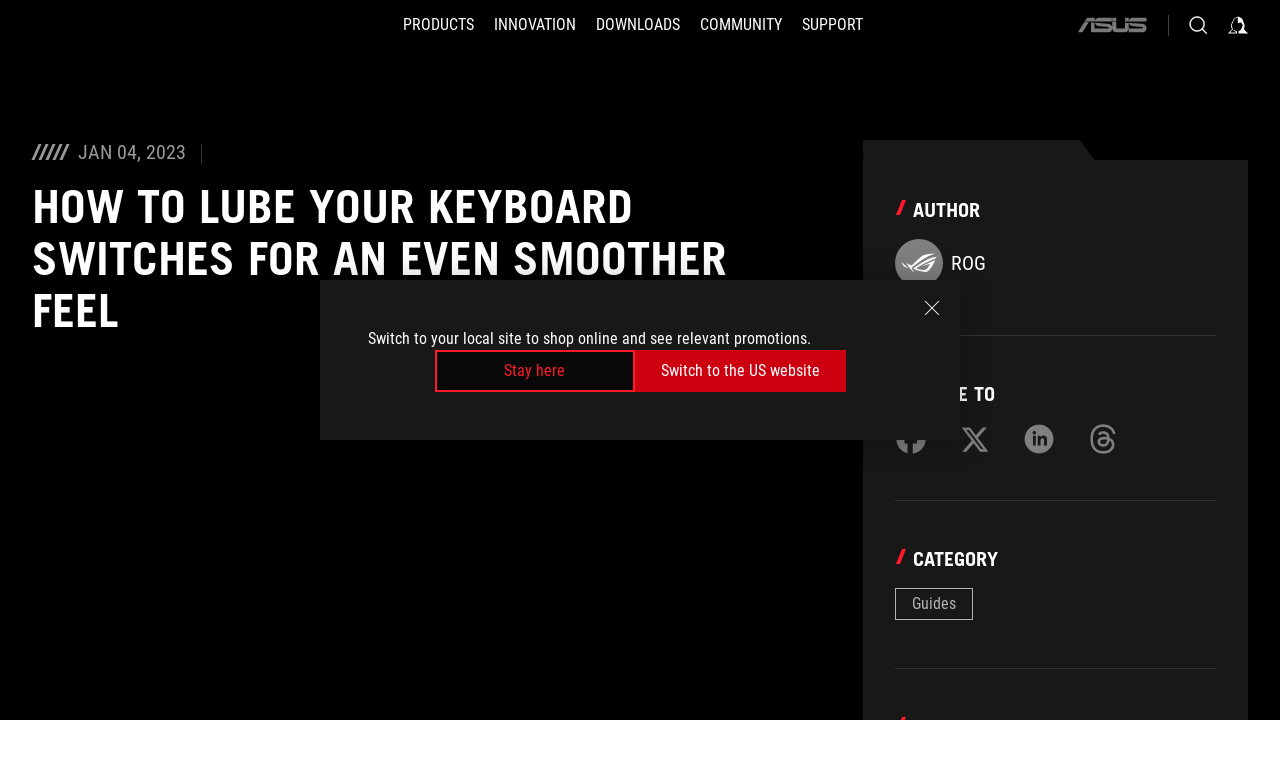

--- FILE ---
content_type: text/html; charset=utf-8
request_url: https://rog.asus.com/pk/articles/guides/how-to-lube-your-keyboard-switches-for-an-even-smoother-feel/
body_size: 34165
content:
<!doctype html>
<html data-n-head-ssr dir="ltr" lang="" data-n-head="%7B%22dir%22:%7B%22ssr%22:%22ltr%22%7D,%22lang%22:%7B%22ssr%22:%22%22%7D%7D">
  <head >
    <meta data-n-head="ssr" charset="utf-8"><meta data-n-head="ssr" name="viewport" content="width=device-width, initial-scale=1.0"><meta data-n-head="ssr" name="robots" content="index"><meta data-n-head="ssr" data-hid="description" name="description" content="Lubricating your keyboard switches can completely change the way you type and game."><meta data-n-head="ssr" data-hid="og:title" property="og:title" content="How to lube your keyboard switches for an even smoother feel"><meta data-n-head="ssr" data-hid="og:type" property="og:type" content="website"><meta data-n-head="ssr" data-hid="og:site_name" property="og:site_name" content="@ROG"><meta data-n-head="ssr" data-hid="og:description" property="og:description" content="Lubricating your keyboard switches can completely change the way you type and game."><meta data-n-head="ssr" data-hid="og:url" property="og:url" content="https://rog.asus.com/pk/articles/guides/how-to-lube-your-keyboard-switches-for-an-even-smoother-feel/"><meta data-n-head="ssr" data-hid="og:image" property="og:image" content="https://dlcdnrog.asus.com/rog/media/1671665763875.webp"><meta data-n-head="ssr" data-hid="twitter:title" property="twitter:title" content="How to lube your keyboard switches for an even smoother feel"><meta data-n-head="ssr" data-hid="twitter:site" property="twitter:site" content="@ROG"><meta data-n-head="ssr" data-hid="twitter:description" property="twitter:description" content="Lubricating your keyboard switches can completely change the way you type and game."><meta data-n-head="ssr" data-hid="twitter:card" property="twitter:card" content="summary_large_image"><meta data-n-head="ssr" data-hid="twitter:image" property="twitter:image" content="https://dlcdnrog.asus.com/rog/media/1671665763875.webp"><title>How to lube your keyboard switches for an even smoother feel</title><link data-n-head="ssr" rel="icon" type="image/x-icon" href="/rog/nuxtStatic/img/favicon.ico"><link data-n-head="ssr" rel="preconnect" href="https://dlcdnwebimgs.asus.com"><link data-n-head="ssr" rel="preconnect" href="https://dlcdnrog.asus.com"><link data-n-head="ssr" rel="preconnect" href="https://asus-brand-assistant.asus.com"><link data-n-head="ssr" rel="preconnect" href="https://dlcdnimgs.asus.com"><link data-n-head="ssr" rel="stylesheet" href="/rog/nuxtStatic/css/fontHQ.css"><link data-n-head="ssr" rel="stylesheet" href="https://dlcdnimgs.asus.com/vendor/cookie-banner/css/alert-info_rog.css" type="text/css"><link data-n-head="ssr" rel="stylesheet" href="https://dlcdnimgs.asus.com/vendor/location-reminder/css/locationreminder_rog.css" type="text/css"><link data-n-head="ssr" rel="canonical" href="https://rog.asus.com/pk/articles/guides/how-to-lube-your-keyboard-switches-for-an-even-smoother-feel/"><script data-n-head="ssr" type="text/javascript" src="https://dlcdnrog.asus.com/rog/js/jquery-1.12.4.min.js"></script><script data-n-head="ssr" type="text/javascript">window.AsusAPIConfig = {
          system: "rog",
          websitePath: 'pk',
          theme: "rog",
          campaignId: "3f8bcb17-b07f-4992-bcf7-72cdfcf704f9",
          zIndex: 11900,
        }; </script><script data-n-head="ssr" src="" defer></script><script data-n-head="ssr" type="text/javascript">(function (w, d, s, l, i) {
          w[l] = w[l] || [];
          w[l].push({'gtm.start': new Date().getTime(), event: 'gtm.js' });
          var f = d.getElementsByTagName(s)[0],
          j = d.createElement(s),
          dl = l != "dataLayer" ? "&l=" + l : "";
          j.defer = true;
          j.src = "https://www.googletagmanager.com/gtm.js?id=" + i + dl;
          f.parentNode.insertBefore(j, f);
          })(window, document, "script", "dataLayer", "GTM-NJRLM8");
          </script><script data-n-head="nuxt-jsonld" data-hid="nuxt-jsonld--2721ee06" type="application/ld+json">[{"@context":"http://schema.org","@type":"Article","headline":"ROG - Republic of Gamers - For Those Who Dare","image":["https://dlcdnrog.asus.com/rog/media/1762918733142.webp","https://dlcdnrog.asus.com/rog/media/1762401602889.webp","https://dlcdnrog.asus.com/rog/media/1762312590671.webp"],"datePublished":"Jan 04, 2023","dateModified":"","author":{"@type":"Person","name":"ROG"},"publisher":{"@type":"Organization","name":"ROG - Republic of Gamers","logo":{"@type":"ImageObject","url":"https://dlcdnwebimgs.asus.com/gain/07B097A3-E9C2-4AFF-9196-3ADE8F5BCEA1"}}},{"@context":"http://schema.org","@type":"BreadcrumbList","itemListElement":[{"@type":"ListItem","position":1,"name":"ARTICLES","item":"https://rog.asus.com/pk/articles/"},{"@type":"ListItem","position":2,"name":"GUIDES","item":"https://rog.asus.com/pk/articles/guides/"},{"@type":"ListItem","position":3,"name":"HOW TO LUBE YOUR KEYBOARD SWITCHES FOR AN EVEN SMOOTHER FEEL","item":"https://rog.asus.com/pk/articles/guides/how-to-lube-your-keyboard-switches-for-an-even-smoother-feel/"}]},{"@context":"http://schema.org","@type":"ItemList","itemListElement":[]}]</script><link rel="stylesheet" href="/_nuxt/b63d001131340.css"><link rel="stylesheet" href="/_nuxt/466cf01131340.css"><link rel="stylesheet" href="/_nuxt/6756901131340.css"><link rel="stylesheet" href="/_nuxt/94d3f01131340.css"><link rel="stylesheet" href="/_nuxt/08ed801131340.css"><link rel="stylesheet" href="/_nuxt/0aa0401131340.css"><link rel="stylesheet" href="/_nuxt/2299101131340.css"><link rel="stylesheet" href="/_nuxt/c252b01131340.css">
  </head>
  <body id="rogProduct" data-n-head="%7B%22id%22:%7B%22ssr%22:%22rogProduct%22%7D%7D">
    <div data-server-rendered="true" id="__nuxt"><div class="PageLoading__loadingContainer__LnxUq PageLoading__isLeave__YZea2"><i class="PageLoading__loadingIcon__Rr9iJ"></i></div><div id="__layout"><div id="defaultWrapper" data-dirtype="ltr" class="rogApp pk default__defaultWrapper__ku4fA"><noscript><iframe src="//www.googletagmanager.com/ns.html?id=GTM-NJRLM8" height="0" width="0" style="display:none;visibility:hidden"></iframe></noscript> <div><div dir="ltr" class="newHeader Header__headerWrapper__4ipKk Header__upscrolled__V-ogp Header__noSticky__kZaPC"><div class="Header__headerContainer__-AktX"><header aria-label="rog header" class="robotoFont Header__header__iNAJ6"><a aria-label="ROG - Republic of Gamers" href="/" id="rogLogo" class="Header__rogLogo__LY-pL"><div class="Header__rogLogoIcon__SUCq+"><svg xmlns="http://www.w3.org/2000/svg" viewBox="0 0 200 37" svg-inline role="presentation" focusable="false"><path d="M22.2 29.1c.8.5 1.6 1 2.4 1.4 8.6 3.8 21.3 6.1 23.7 5.3C55 33.6 62.5 19.5 64.8 13c0 0-7 2.8-14.1 6.1-5.9 2.8-12.4 6-12.4 6l16.5-5s-4.4 10.4-10.2 11.6c-5.8 1.2-16-2.9-16-2.9.8-.7 11.6-8.6 36.8-18.9 1.1-.8 1.8-2.1 2-3.4-5.8.6-11.4 2.3-16.7 4.8-10.6 5-28.5 17.8-28.5 17.8zM3.8 24c1.8 2.3 9.2 4.2 10.2 4.4-4.6-3.2-14-12-14-12 1 2.7 2.3 5.2 3.8 7.6z"></path><path d="M25.6 22.9C30.5 19.3 47.9 4.6 64.7.6c0 0-8.8-1.4-21.3 2.5-4.5 1.4-11 7.7-23.1 19.4-1.6.9-7.5-2.5-10.9-4.1 0 0 5.6 8.9 7.6 11.5 3 4.1 8.5 6.5 8.5 6.5-.5-.5-4.3-4.5-5.4-6.8-.7-1.1.1-2.7 5.5-6.7zM127.9 6.8h-3v8.9h-5.6V6.8h-3v10.4h11.6zM152.9 15.6h-7.5V6.8h-3.1v10.4h9.2zM154.2 6.8h3.1v10.4h-3.1zM191.7 8.3h6.9l1.4-1.5h-11.4v10.4h3.1v-5.1h6.7l1.2-1.6h-7.9zM106.6 13.8h8.3V7.6c0-.4-.3-.8-.7-.8h-10.7v10.3h3.1v-3.3zm0-5.5h5c.1 0 .3 0 .3.5v3.5h-5.3v-4zM140.7 10.8h-.9v-3c0-.6-.3-1-.8-1h-9.7v10.4h11.3l.1-6.4zm-3.1 4.8h-5.2v-3.3h5.2v3.3zm0-4.8h-5.2V8.3h4.9c.3 0 .3.4.3.5v2zM100.5 8.3l1.6-1.5H90.5v10.3h11.6l-1.6-1.5h-6.9v-2.8h7.8v-1.7h-7.8V8.3zM162 8.3h7l1.5-1.5h-11.6v10.3H169l1.5-1.5H162zM154 24.5l1.3-1.5h-11.8v5.6h8.5v3.1h-8.9l1.9 1.6h10.2V27h-8.6v-2.5zM100.6 23h-11v10.3h3.1v-4.4h5.5v4.4h3.1v-9.4c.1-.4-.2-.8-.7-.9zm-2.4 4.4h-5.4v-2.9h5.1c.3 0 .3.3.3.5v2.4zM127.2 24.5l1.6-1.5h-11.7v10.3h11.7l-1.6-1.5h-7V29h7.9v-1.7h-7.9v-2.8zM86.4 24.6L88 23H75.8v10.3h11.8v-5.6h-3.1v4.1H79v-7.2zM103 23v10.4h3.2v-6l3 2.1 3.1-2.1v6h3.1V23l-6.2 4.1zM141.8 28.9v-5c0-.5-.3-1-.8-1h-11.2v10.4h3.1v-8.8h5.4c.3 0 .3.3.3.5v2h-5.1l5.6 6.3h3.7l-3.9-4.4h2.9zM88.7 14.1V7.8c0-.5 0-1-.6-1H75.8V14l3.2 3.5V8.3h6c.4 0 .5.1.5.5v3.3h-5.3l8.5 8.9v-3.5L85.5 14h3.2zM186.1 6.8h-10.5v7.5l2.5 2.9h8.7V7.6c0-.4-.3-.8-.7-.8zm-2.4 8.8h-3.3l-1.7-2V8.3h5v7.3z"></path></svg></div></a> <div class="Header__accessibility__Wa+tY"><div class="orb-skip-links"><span>Accessibility links</span> <ul><li><a href="#rogContent" aria-label="Skip to content">Skip to content</a></li> <li><a aria-label="Accessibility Help" href="https://www.asus.com/us/content/Accessibility-Policy/">Accessibility Help</a></li> <li><a href="#rogMenu" aria-label="Skip to Menu">Skip to Menu</a></li> <li><a href="#rogFooter" aria-label="ASUS Footer">ASUS Footer</a></li></ul></div></div> <nav class="Header__headerNav__9MLbL"><div aria-label="Menu" role="button" tabindex="0" class="Header__headerBurger__sqASp"><span class="Header__rogBurger__di8FM"><svg width="24" height="24" viewBox="0 0 24 24" fill="none" xmlns="http://www.w3.org/2000/svg" svg-inline alt="close" role="presentation" focusable="false"><path fill-rule="evenodd" clip-rule="evenodd" d="M20 6H4v1h16V6zm0 5.5H4v1h16v-1zM4 17h16v1H4v-1z" fill="#fff"></path></svg></span></div> <div class="mobileMenu Header__headerMenu__lncT7"><!----> <ul aria-hidden="true" class="Header__userListMobile__Xz0G0"><li class="Header__userMobileListTitle__HY03J"><svg xmlns="http://www.w3.org/2000/svg" data-name="圖層 1" viewBox="0 0 32 32" role="button" aria-label="go back" svg-inline alt="left" focusable="false"><path d="M8.93 13.77L22.94 0v6.7l-9.18 8.94 9.18 9.66V32L8.93 17.51l-1.87-1.87 1.87-1.87z"></path></svg> <p>USER</p></li> <!----> <li><ul role="list" class="Header__accountLinkSection__-4tgi"><li role="none" style="display:;"><a aria-label="My ROG Elite Rewards" href="https://rog.asus.com/elite/">
                    My ROG Elite Rewards
                  </a> <!----></li><li role="none" style="display:;"><a aria-label="My Account" href="https://account.asus.com/overview.aspx?login_background=general_black">
                    My Account
                  </a> <!----></li> <!----></ul></li></ul> <ol role="list" class="headerMenuList Header__headerMenuList__jpBKd"><li role="listitem" class="headerItem Header__menuList__61wq5"><div tabindex="0" aria-haspopup="true" id="rogMenu" class="Header__menuItem__yvKxM firstMenuItem"><span class="menuItem">PRODUCTS</span> <div class="Header__isMobileArrow__8hwJn"><svg width="16" height="16" viewBox="0 0 16 16" fill="none" xmlns="http://www.w3.org/2000/svg" svg-inline role="none" alt="right" focusable="false"><path d="M12.733 8l-6.666 6.667H3.333L10 8 3.333 1.333h2.734L12.733 8z" fill="#181818"></path></svg></div></div> <!----></li><li role="listitem" class="headerItem Header__menuList__61wq5"><div tabindex="0" aria-haspopup="true" id="rogMenu1" class="Header__menuItem__yvKxM"><span class="menuItem">INNOVATION</span> <div class="Header__isMobileArrow__8hwJn"><svg width="16" height="16" viewBox="0 0 16 16" fill="none" xmlns="http://www.w3.org/2000/svg" svg-inline role="none" alt="right" focusable="false"><path d="M12.733 8l-6.666 6.667H3.333L10 8 3.333 1.333h2.734L12.733 8z" fill="#181818"></path></svg></div></div> <!----></li><li role="listitem" class="headerItem Header__menuList__61wq5"><div tabindex="0" aria-haspopup="true" id="rogMenu2" class="Header__menuItem__yvKxM"><span class="menuItem">DOWNLOADS</span> <div class="Header__isMobileArrow__8hwJn"><svg width="16" height="16" viewBox="0 0 16 16" fill="none" xmlns="http://www.w3.org/2000/svg" svg-inline role="none" alt="right" focusable="false"><path d="M12.733 8l-6.666 6.667H3.333L10 8 3.333 1.333h2.734L12.733 8z" fill="#181818"></path></svg></div></div> <!----></li><li role="listitem" class="headerItem Header__menuList__61wq5"><div tabindex="0" aria-haspopup="true" id="rogMenu3" class="Header__menuItem__yvKxM"><span class="menuItem">COMMUNITY</span> <div class="Header__isMobileArrow__8hwJn"><svg width="16" height="16" viewBox="0 0 16 16" fill="none" xmlns="http://www.w3.org/2000/svg" svg-inline role="none" alt="right" focusable="false"><path d="M12.733 8l-6.666 6.667H3.333L10 8 3.333 1.333h2.734L12.733 8z" fill="#181818"></path></svg></div></div> <!----></li><li role="listitem" class="headerItem Header__menuList__61wq5"><a id="rogMenu4" aria-label="SUPPORT" href="https://rog.asus.com/support" target="_blank" rel="noopener noreferrer" class="Header__noArrow__bv8YA"><span class="menuItem">SUPPORT</span></a> <!----></li> <li role="listitem"><a aria-label="ASUS" href="https://www.asus.com/pk/" class="Header__mobileAsusLogo__UzZfj"><svg xmlns="http://www.w3.org/2000/svg" width="71.418" height="15.556" viewBox="0 0 71.418 15.556" svg-inline alt="asus" role="presentation" focusable="false"><g data-name="组件 69 – 1"><path fill="#797979" stroke="rgba(0,0,0,0)" stroke-miterlimit="10" d="M52.803 15.056l.009-3.84h13.593a1.609 1.609 0 00.649-.183.818.818 0 00.256-.578c0-.737-.613-.769-.921-.785l-9.882-.815A4.615 4.615 0 0154.3 7.812a3.758 3.758 0 01-1.271-2.052s12.766.746 14.184.877a4.359 4.359 0 013.618 3.351 6.077 6.077 0 01-.022 1.57 4.233 4.233 0 01-4.008 3.5zm-12.767-.017l-.354-.025a4.216 4.216 0 01-3.621-3.534v-.609a5.825 5.825 0 01-.077.656 4.261 4.261 0 01-3.52 3.5h-18.3v-9.8l3.8.276v5.738h13.688a.768.768 0 00.807-.74c.007-.738-.562-.814-.864-.828 0 0-9.444-.774-9.782-.806a4.988 4.988 0 01-2.284-1.074 3.976 3.976 0 01-1.2-2.258s12.694 1 14.119 1.129c2.392.221 3.494 2.753 3.59 3.327 0 0 .008.059.015.164V4.642l3.881.278v5.078a1.23 1.23 0 001.119 1.273h6.6a1.264 1.264 0 001.267-1.285v-4.46l3.843.227v5.358c0 3.627-3.817 3.931-3.817 3.931zM.918 15.021L7.651 4.597l4.341.458-6.472 9.966zM52.803 4.363v-.311a5.491 5.491 0 01.973-2A4.27 4.27 0 0156.918.5h14v3.866zm-3.937 0V.519h3.909v3.844zm-12.844 0V.519h3.912v3.844zm-28.216 0s1.589-2.59 1.983-3.1a1.682 1.682 0 011.4-.738h6.946v3.527a5.5 5.5 0 01.977-2A4.252 4.252 0 0122.253.496h13.086v3.863z" data-name="联合 1"></path></g></svg></a></li></ol> <!----></div></nav> <div class="Header__iconBlock__WQh2q"><div class="Header__asusLogo__I7sul"><a aria-label="ASUS" href="https://www.asus.com/pk/"><svg xmlns="http://www.w3.org/2000/svg" width="71.418" height="15.556" viewBox="0 0 71.418 15.556" svg-inline alt="asus" role="none" focusable="false"><g data-name="组件 69 – 1"><path fill="#797979" stroke="rgba(0,0,0,0)" stroke-miterlimit="10" d="M52.803 15.056l.009-3.84h13.593a1.609 1.609 0 00.649-.183.818.818 0 00.256-.578c0-.737-.613-.769-.921-.785l-9.882-.815A4.615 4.615 0 0154.3 7.812a3.758 3.758 0 01-1.271-2.052s12.766.746 14.184.877a4.359 4.359 0 013.618 3.351 6.077 6.077 0 01-.022 1.57 4.233 4.233 0 01-4.008 3.5zm-12.767-.017l-.354-.025a4.216 4.216 0 01-3.621-3.534v-.609a5.825 5.825 0 01-.077.656 4.261 4.261 0 01-3.52 3.5h-18.3v-9.8l3.8.276v5.738h13.688a.768.768 0 00.807-.74c.007-.738-.562-.814-.864-.828 0 0-9.444-.774-9.782-.806a4.988 4.988 0 01-2.284-1.074 3.976 3.976 0 01-1.2-2.258s12.694 1 14.119 1.129c2.392.221 3.494 2.753 3.59 3.327 0 0 .008.059.015.164V4.642l3.881.278v5.078a1.23 1.23 0 001.119 1.273h6.6a1.264 1.264 0 001.267-1.285v-4.46l3.843.227v5.358c0 3.627-3.817 3.931-3.817 3.931zM.918 15.021L7.651 4.597l4.341.458-6.472 9.966zM52.803 4.363v-.311a5.491 5.491 0 01.973-2A4.27 4.27 0 0156.918.5h14v3.866zm-3.937 0V.519h3.909v3.844zm-12.844 0V.519h3.912v3.844zm-28.216 0s1.589-2.59 1.983-3.1a1.682 1.682 0 011.4-.738h6.946v3.527a5.5 5.5 0 01.977-2A4.252 4.252 0 0122.253.496h13.086v3.863z" data-name="联合 1"></path></g></svg> <span class="sr-only">ASUS home logo</span></a></div> <button id="searchButton" tabindex="0" aria-haspopup="true" aria-label="Search, type and press enter to search" class="searchButton Header__searchButton__NyfWa" style="display:;"><svg width="24" height="24" viewBox="0 0 24 24" fill="none" xmlns="http://www.w3.org/2000/svg" role="none" svg-inline alt="search" focusable="false"><g clip-path="url(#clip0_928_570)"><path fill-rule="evenodd" clip-rule="evenodd" d="M16.045 16.645a7.5 7.5 0 11.707-.707l4.254 4.254-.707.707-4.254-4.254zm-.342-1.049A6.5 6.5 0 106.51 6.404a6.5 6.5 0 009.193 9.192z" fill="#fff"></path></g><defs><clipPath id="clip0_928_570"><path fill="#fff" d="M0 0h24v24H0z"></path></clipPath></defs></svg></button> <!----> <div class="headerPersonalBlock__personalWrapper__N2xAS"><button id="personMenuButton" aria-haspopup="true" aria-controls="personMenu" type="button" aria-label="Account Manager byundefined" tabindex="0" class="userButton headerPersonalBlock__accountButton__y2X2l headerPersonalBlock__isLogin__zviqO"><svg width="24" height="24" viewBox="0 0 24 24" fill="none" xmlns="http://www.w3.org/2000/svg" svg-inline alt="user" role="presentation" focusable="false" class="svg-icon"><path d="M12.613 18.28v2.1H22l-4.009-4.009.7-3.982v-.1c-.484-1.44-2.1-6.195-2.783-6.846a18.386 18.386 0 00-3.701-1.874L12 3.5l-.17.069A18.393 18.393 0 008.13 5.443c-.69.651-2.89 5.848-3.32 6.88l-.063.139 1.235 3.939L2 20.383h8.886V18.53l-2.873-1.718-.442.739 2.448 1.452v.507H4.094l2.795-3.123-1.215-4.121a50.59 50.59 0 012.97-6.447 15.671 15.671 0 013.107-1.614V10.304l3.332-.868c.633.85 1.17 1.766 1.6 2.733l-1.587 4.425-2.483 1.686z" fill="#F7F7F7"></path></svg> <img aria-hidden="" src="" alt="user" style="display:none;"></button> <!----></div> <!----></div></header> <!----></div></div></div> <main class="layout"><div id="rogContent" class="ArticlePost__articlePostPage__77Z3R"><div class="ArticlePost__articlePostWrapper__xtKJQ"><div class="ArticlePost__articlePostContainer__HgGL4 rog-articles"><div class="ArticlePost__articleHeader__t56zw"><div class="ArticlePost__articleInfo__0+TnA"><div class="ArticlePost__deskTopContent__lKBe-"><i class="ArticlePost__iconCalendar__9h+PY"></i> <i class="ArticlePost__iconCalendar__9h+PY"></i> <i class="ArticlePost__iconCalendar__9h+PY"></i> <i class="ArticlePost__iconCalendar__9h+PY"></i> <i class="ArticlePost__iconCalendar__9h+PY"></i> <span>Jan 04, 2023</span></div></div> <div class="ArticlePost__title__r6050"><h1>How to lube your keyboard switches for an even smoother feel</h1></div></div> <div class="ArticlePost__content__b6FwI articleContent articles-content"><p><div><div class="videoBox"><a class="asusCB-video" href="https://www.youtube.com/embed/fa7kb3LJb_k"><img src="https://img.youtube.com/vi/fa7kb3LJb_k/maxresdefault.jpg" alt="youtube preview image"></img></a></div></div></p>

<p paraeid="{a40ffd25-4a7d-41d8-a787-434c5e9a117a}{60}" paraid="4">If you&rsquo;ve been using a mechanical keyboard for a while, there are certain things you start to notice. The pinging of your keyboard case, the scratchy sounds of your switches, and the rattle of your stabilizers all start to live in the back of your mind, like an itch you can&rsquo;t quite scratch. There is a solution that can fix many of these issues: switch lubing.&nbsp;</p>

<p paraeid="{a40ffd25-4a7d-41d8-a787-434c5e9a117a}{96}" paraid="7">Lubricating your switches provides a number of benefits. Believe it or not, it can completely change the way you type and game. Applying a small amount of lubricant to certain parts of the switches will minimize friction between the switch stem and housing when they rub against each other. That makes for a much smoother feel when you type, with a less scratchy, more refined sound.&nbsp;</p>

<h2 paraeid="{a40ffd25-4a7d-41d8-a787-434c5e9a117a}{142}" paraid="9">What you&rsquo;ll need</h2>

<p><img accesskey="34893" alt="The ROG Azoth keyboard sitting on a desk next to a kit full of lubing materials." src="https://rog.asus.com/media/1671666998308.jpg" /></p>

<p paraeid="{a40ffd25-4a7d-41d8-a787-434c5e9a117a}{161}" paraid="2080552801">In order to lube your switches, you&rsquo;ll need to remove the switches entirely from your keyboard. Typically, this involves desoldering them manually, but with hot-swappable keyboards like the <a href="https://rog.asus.com/keyboards/keyboards/compact/rog-azoth-model/" target="_blank">ROG Azoth</a>, you can pull them right out with the included switch puller. The Azoth even includes a lubing kit with everything you need to lube your switches. The lube kit includes:</p>

<ol>
	<li paraeid="{a40ffd25-4a7d-41d8-a787-434c5e9a117a}{161}" paraid="2080552801">A small paint brush</li>
	<li paraeid="{a40ffd25-4a7d-41d8-a787-434c5e9a117a}{161}" paraid="2080552801">Lubricant for your switches</li>
	<li paraeid="{a40ffd25-4a7d-41d8-a787-434c5e9a117a}{161}" paraid="2080552801">A keycap puller and switch puller</li>
	<li paraeid="{a40ffd25-4a7d-41d8-a787-434c5e9a117a}{161}" paraid="2080552801">A switch opener</li>
</ol>

<p paraeid="{a40ffd25-4a7d-41d8-a787-434c5e9a117a}{219}" paraid="14">You don&#39;t want to use just any lubricant, though &mdash; certain types of thin lubricant are much better for keyboard switches, and using the wrong type can feel sluggish or even ruin your switches altogether. There are many types of switch-friendly lubricant, but the ROG Azoth comes with Krytox GPL205-GD0, which is widely considered the best lubricant for most keyboards.&nbsp;</p>

<h2 paraeid="{a40ffd25-4a7d-41d8-a787-434c5e9a117a}{239}" paraid="16">How to lube your switches</h2>

<p paraeid="{a40ffd25-4a7d-41d8-a787-434c5e9a117a}{251}" paraid="17">When you&rsquo;re ready to begin, start by removing all the switches from your keyboard. Unplug your ROG Azoth or other keyboard from the computer and ensure the power or wireless switch on the back is off (on the ROG Azoth, this would be the middle position).&nbsp;</p>

<p><img accesskey="34894" alt="A hand removing a keycap from the ROG Azoth keyboard." src="https://rog.asus.com/media/1671667037682.jpg" /></p>

<p paraeid="{a40ffd25-4a7d-41d8-a787-434c5e9a117a}{251}" paraid="17">Next, grab your keycap puller, place it over the keycap, and push down so the 2 prongs will clasp to the underside of the switch. Pull upward and the keycap should come off with ease, exposing the keyboard switch. You&rsquo;ll need to do this this with all your keycaps, so make sure you store them in a place you won&rsquo;t forget.&nbsp;</p>

<p><img accesskey="34895" alt="A metal puller removing a red switch from the ROG Azoth keyboard." src="https://rog.asus.com/media/1671667061472.jpg" /></p>

<p paraeid="{a40ffd25-4a7d-41d8-a787-434c5e9a117a}{251}" paraid="17">After you&rsquo;ve removed the keycaps, continue to remove the switches themselves. You&rsquo;ll want to be careful on this part, as you don&rsquo;t want to end up damaging the PCB. Start by using the switch puller to clasp on to the north and south sides of the switch. Once in position, squeeze the switch puller to depress the tabs and lift the switch out of the socket. Do this for all of your switches.&nbsp;</p>

<p><img accesskey="34896" alt="A disassembled keyboard switch sitting inside of the ROG switch opener." src="https://rog.asus.com/media/1671667089471.jpg" /></p>

<p paraeid="{1018bc94-2e71-478b-9a65-33eafb76d0e1}{117}" paraid="1459095191">Once all the switches are removed, use the switch opener tool to disassemble the switch. Place the switch in the correct orientation with the top of the switch face up. Push down and you will see the switch unhinge and come apart. Our switch opener actually has two slots &mdash; one designed for ROG&rsquo;s own NX switches, and another that should work with Cherry MX and other similar switches.&nbsp;</p>

<p paraeid="{1018bc94-2e71-478b-9a65-33eafb76d0e1}{136}" paraid="24">For best results, place each part of the switch &mdash; top housing, stem, and spring into separate bowls or containers for easy access. You can put the bottom housing into the lube station included with the ROG Azoth.</p>

<p><img accesskey="34897" alt="A paintbrush brushing against the sides of an opened keyboard switch housing." src="https://rog.asus.com/media/1671667120605.jpg" /></p>

<p paraeid="{1018bc94-2e71-478b-9a65-33eafb76d0e1}{136}" paraid="24">Now it&rsquo;s time to start lubing. Take your paintbrush, dip it into the lubricant, and brush off any extra. You only want a small amount on the brush &mdash; about 1mm to 2mm worth of lube. Start with the bottom housing. Brush the lube on the the east and west railings where the switch stem makes contact. If you like, you can use any leftover lube on the brush to lube the gold leaves located on the north side of the switch &mdash; though some people prefer to leave this part alone to retain tactility on brown switches.&nbsp;</p>

<p><img accesskey="34898" alt="A hand holding a paintbrush against a red keyboard switch stem." src="https://rog.asus.com/media/1671667153305.jpg" /></p>

<p paraeid="{1018bc94-2e71-478b-9a65-33eafb76d0e1}{136}" paraid="24">Next, move on to the stem. Dip your brush into the lube to obtain the same amount of lube as before, then lube all four sides of the stem evenly. Next, take any residual lube and continue to lube the cylindrical area on the bottom of the switch. Your switch should have a nice thin, even coating with a slight sheen to the stem. Again, you can lube the legs of the stem if you desire, though some people prefer to skip this step on tactile brown switches to retain the feel of the bump. You can also lube the top and bottom of the spring if desired, which can reduce pinging sounds. Once finished, re-assemble the switch.&nbsp;</p>

<p><img accesskey="34899" alt="A disassembled keyboard switch sitting in the ROG lubing station." src="https://rog.asus.com/media/1671667175109.jpg" /></p>

<p paraeid="{1018bc94-2e71-478b-9a65-33eafb76d0e1}{136}" paraid="24">Use the plastic tray to put the switch back together. First place the bottom housing down, followed by the spring and then the switch stem (with the legs facing the gold leaves on the bottom housing). Then place the top housing on top and push down until you hear it click back together.&nbsp;&nbsp;</p>

<p><img accesskey="34900" alt="Three exposed red keyboard switches inside the ROG Azoth keyboard." src="https://rog.asus.com/media/1671667212754.jpg" /></p>

<p paraeid="{b596aa20-9bc8-4dd5-8db1-40c4581d7eee}{86}" paraid="32">Now that you have successfully lubed your switches you can reinstall them in the keyboard and enjoy the smooth feel and crisp sound of your labor. Give yourself a bit of time to get used to the new feel &mdash; once you do, it&rsquo;ll be hard to go back to unlubed switches! Remember to take your time when lubing your switches. Less is more when it comes to applying lubricant, and your patience will be well rewarded.&nbsp;</p>

<p paraeid="{b596aa20-9bc8-4dd5-8db1-40c4581d7eee}{106}" paraid="1884841483">The ROG Azoth offers infinite customizability, thanks to its hot swappable switches, included lubing kit, and configurable OLED screen. For a truly one of a kind typing and gaming experience, it&rsquo;s the ultimate ROG keyboard.&nbsp;</p>

<p paraeid="{b596aa20-9bc8-4dd5-8db1-40c4581d7eee}{106}" paraid="1884841483"><em>By James Pena</em></p>
</div></div> <div class="ArticlePost__articlePostRightWrapper__ZOSbJ"><div class="ArticlePost__articlePostRightContent__wgNb6"><div class="ArticlePost__articlePostRightItem__mHGkY"><p class="ArticlePost__itemTitle__u8+Pw">Author</p> <div class="ArticlePost__itemName__0TUWR"><svg width="48" height="48" viewBox="0 0 48 48" fill="none" xmlns="http://www.w3.org/2000/svg" svg-inline alt="author" role="presentation" focusable="false" class="ArticlePost__authorImage__gCMWn"><rect width="48" height="48" rx="24" fill="#7F7F7F"></rect><path fill-rule="evenodd" clip-rule="evenodd" d="M19.779 26.285c-2.794 2.065-3.214 2.927-2.877 3.58a22.418 22.418 0 002.825 3.5v.027a12.434 12.434 0 01-4.43-3.389c-1.022-1.383-3.935-5.988-3.935-5.988.325.156.694.343 1.085.541 1.723.874 3.875 1.966 4.568 1.579 6.279-6.118 9.67-9.362 11.99-10.088 6.506-2.05 11.06-1.308 11.06-1.308-7.668 1.81-15.644 7.97-19.141 10.671-.465.359-.85.657-1.145.875zm-.488 3.911a9.727 9.727 0 01-1.267-.705s9.283-6.611 14.777-9.222a27.03 27.03 0 018.712-2.519 2.63 2.63 0 01-1.038 1.775h-.052c-13.08 5.332-18.599 9.47-19.04 9.807 0 .008 5.322 2.1 8.308 1.5 2.985-.6 5.28-5.983 5.28-5.983l1.924-.592-10.483 3.166.574-.291.036-.013c.872-.446 2.741-1.37 5.815-2.807 3.666-1.723 7.3-3.166 7.3-3.166-1.215 3.373-5.093 10.685-8.525 11.806-1.277.41-7.835-.789-12.321-2.756zm7.695-3.064l.01-.005-.156.057.146-.052zm10.919-6.8zM8.47 26.834a19.18 19.18 0 01-1.984-3.939s4.902 4.572 7.293 6.24l-.065-.031c-.53-.122-4.3-1.046-5.244-2.27z" fill="#fff"></path></svg> <span>ROG</span></div></div> <div class="ArticlePost__articlePostRightItem__mHGkY ArticlePost__social__q6q6u"><p class="ArticlePost__itemTitle__u8+Pw">Share to</p> <span class="ArticlePost__copyStyle__I3FAs" style="left:100px;">link copied</span> <ul class="ArticlePost__socialLinks__hgHpn"><li><button aria-label="Share on Facebook"><svg width="24" height="24" viewBox="0 0 24 24" fill="none" xmlns="http://www.w3.org/2000/svg" svg-inline alt="facebook" role="presentation" focusable="false"><path d="M12 1C5.925 1 1 5.925 1 12c0 5.158 3.552 9.487 8.343 10.676V15.36H7.075V12h2.268V10.55c0-3.744 1.694-5.479 5.37-5.479.697 0 1.9.137 2.391.273v3.047c-.26-.027-.71-.04-1.27-.04-1.804 0-2.501.683-2.501 2.459V12h3.593l-.617 3.361h-2.976v7.558C18.78 22.261 23 17.624 23 11.999 23 5.926 18.075 1 12 1z" fill="#B3B3B3"></path></svg></button></li> <li><button aria-label="Share on Twitter"><svg width="24" height="24" viewBox="0 0 24 24" fill="none" xmlns="http://www.w3.org/2000/svg" svg-inline alt="twitter" role="presentation" focusable="false"><path d="M17.751 3.46h3.067l-6.7 7.658L22 21.538h-6.172l-4.833-6.32-5.531 6.32h-3.07l7.167-8.19L2 3.46h6.328l4.37 5.777L17.75 3.46zm-1.076 16.243h1.7L7.404 5.199H5.58l11.094 14.504z" fill="#B3B3B3"></path></svg></button></li> <li><button aria-label="Share on LinkedIn"><svg width="20" height="20" viewBox="0 0 20 20" fill="none" xmlns="http://www.w3.org/2000/svg" svg-inline alt="linkedin" role="presentation" focusable="false"><path fill-rule="evenodd" clip-rule="evenodd" d="M10 19a9 9 0 100-18 9 9 0 000 18zm-3.822-5h1.858V8H6.178v6zM6 6.107c0 .612.492 1.108 1.099 1.108s1.099-.496 1.099-1.108c0-.611-.492-1.107-1.1-1.107C6.493 5 6 5.496 6 6.107zM13.151 14H15v-3.8c0-1.607-.911-2.384-2.184-2.384-1.273 0-1.809.992-1.809.992V8H9.225v6h1.782v-3.15c0-.843.39-1.345 1.133-1.345.683 0 1.011.482 1.011 1.346V14z" fill="#7D849B"></path></svg></button></li> <li><button aria-label="Share on Threads"><svg width="24" height="24" viewBox="0 0 24 24" fill="none" xmlns="http://www.w3.org/2000/svg" svg-inline alt="threads" role="presentation" focusable="false"><path d="M17.258 11.197a7.545 7.545 0 00-.288-.131c-.17-3.13-1.88-4.92-4.75-4.939h-.04c-1.717 0-3.145.733-4.024 2.067l1.58 1.083c.656-.997 1.686-1.209 2.445-1.209h.027c.945.006 1.658.281 2.12.817.336.39.56.93.672 1.61a12.085 12.085 0 00-2.714-.13c-2.73.156-4.484 1.748-4.366 3.96.06 1.122.619 2.087 1.574 2.718.807.533 1.847.794 2.928.735 1.428-.079 2.547-.623 3.329-1.62.593-.755.968-1.735 1.134-2.97.68.41 1.184.95 1.463 1.6.473 1.104.501 2.918-.98 4.397-1.296 1.296-2.855 1.857-5.211 1.874-2.614-.02-4.59-.858-5.876-2.491-1.203-1.53-1.825-3.74-1.848-6.568.023-2.828.645-5.038 1.848-6.568 1.285-1.633 3.262-2.471 5.875-2.49 2.633.019 4.644.86 5.978 2.502.655.805 1.148 1.818 1.473 2.998l1.85-.493c-.394-1.453-1.014-2.705-1.858-3.744-1.71-2.104-4.213-3.183-7.436-3.205h-.013c-3.217.022-5.69 1.105-7.353 3.217-1.478 1.88-2.241 4.496-2.267 7.775v.016c.026 3.279.789 5.895 2.267 7.775C6.46 21.895 8.933 22.978 12.15 23h.013c2.86-.02 4.876-.769 6.537-2.428 2.173-2.17 2.107-4.892 1.391-6.562-.514-1.198-1.493-2.17-2.833-2.813zm-4.938 4.642c-1.196.068-2.439-.47-2.5-1.62-.046-.852.607-1.803 2.573-1.917.226-.013.447-.02.664-.02.714 0 1.383.07 1.99.203-.226 2.83-1.556 3.29-2.727 3.354z" fill="#B3B3B3"></path></svg></button></li></ul></div> <div class="ArticlePost__articlePostRightItem__mHGkY ArticlePost__tags__E9+Ux"><p class="ArticlePost__itemTitle__u8+Pw">Category</p> <a href="https://rog.asus.com/pk/articles/guides/" class="ArticlePost__itemCategory__42rv4">
            Guides
          </a></div> <div class="ArticlePost__articlePostRightItem__mHGkY ArticlePost__tags__E9+Ux"><p class="ArticlePost__itemTitle__u8+Pw">Topics</p> <a href="https://rog.asus.com/pk/tag/product/" class="ArticlePost__itemHashTag__psA85">
            #Product
          </a></div> <div class="ArticlePost__articlePostRightItem__mHGkY ArticlePost__end__KB5QF"><p class="ArticlePost__itemTitle__u8+Pw">Popular Post</p> <ul><li class="ArticlePost__popularItem__vEtQh"><a href="https://rog.asus.com/pk/articles/gaming-monitors/rgb-stripe-pixel-oled-tech-debuts-in-the-rog-swift-pg34wcdn-xg34wcdms-pg27ucwm/"><div class="ArticlePost__popularItemImage__89rs7"><img src="https://dlcdnrog.asus.com/rog/media/1766457138342.webp" alt></div> <div class="ArticlePost__popularItemName__xN5XY"><p>Prepare for ultra-sharp RGB Stripe OLED imagery with these three new ROG monitors</p></div></a></li><li class="ArticlePost__popularItem__vEtQh"><a href="https://rog.asus.com/pk/articles/gaming-monitors/the-rog-swift-oled-pg32ucdm-gen-3-offers-deep-contrast-with-blackshield-film/"><div class="ArticlePost__popularItemImage__89rs7"><img src="https://dlcdnrog.asus.com/rog/media/1766456795398.webp" alt></div> <div class="ArticlePost__popularItemName__xN5XY"><p>The ROG Swift OLED PG32UCDM Gen 3 offers deep contrast and an ultra-durable BlackShield™ Film</p></div></a></li><li class="ArticlePost__popularItem__vEtQh"><a href="https://rog.asus.com/pk/articles/news/can-rgb-improve-your-gaming-rog-lab-says-results-inconclusive-but-it-sure-looks-awesome/"><div class="ArticlePost__popularItemImage__89rs7"><img src="https://dlcdnrog.asus.com/rog/media/1764205428275.webp" alt></div> <div class="ArticlePost__popularItemName__xN5XY"><p>Can RGB improve your gaming? ROG Lab says ‘results inconclusive, but it sure looks awesome'</p></div></a></li><li class="ArticlePost__popularItem__vEtQh"><a href="https://rog.asus.com/pk/articles/gaming-monitors/prepare-for-tandem-oled-splendor-with-these-new-rog-gaming-monitors/"><div class="ArticlePost__popularItemImage__89rs7"><img src="https://dlcdnrog.asus.com/rog/media/1755223409312.webp" alt></div> <div class="ArticlePost__popularItemName__xN5XY"><p>Prepare for Tandem OLED splendor with these new ROG gaming monitors</p></div></a></li><li class="ArticlePost__popularItem__vEtQh"><a href="https://rog.asus.com/pk/articles/rog-gaming-laptops/rog-x-kojima-productions-team-up-to-create-a-flow-z13-for-ludens-who-dare/"><div class="ArticlePost__popularItemImage__89rs7"><img src="https://dlcdnrog.asus.com/rog/media/1767058149308.webp" alt></div> <div class="ArticlePost__popularItemName__xN5XY"><p>ROG x KOJIMA PRODUCTIONS team up to create a Flow Z13 for Ludens who dare</p></div></a></li></ul></div></div></div></div> <!----> <div class="ArticlePost__articleLatest__3A4h2"><div class="ArticlePost__articleLatestContent__7TZdu"><h2 class="twTradegothicltproFont ArticlePost__articleLatestTitle__Hc2WE">LATEST ARTICLES</h2> <div><div class="ArticleLatest__articleLastContainer__mYrhO"><div role="region" aria-label="article last content" class="ArticleLatest__articleLastContent__SLH5E"><div class="ArticleLatest__articleLastWrapper__PwEYZ"><div role="tree" aria-label="spot light link list" class="ArticleLatest__articleLastSlideContent__PEVLV" style="width:200%;transform:translate3d(0px, 0, 0);"><a href="https://rog.asus.com/pk/articles/guides/level-up-your-calls-rog-gear-and-tips-to-dominate-discord-and-zoom-alike/" role="treeitem" class="ArticleLatest__articleLastItem__RQLfO"><div class="ArticleLatest__articleLastItemImageWrapper__u3GQj"><img src="https://dlcdnrog.asus.com/rog/media/1762918733142.webp" alt loading="lazy"></div> <div class="ArticleLatest__articleLastItemContent__dDzAH"><span class="ArticleLatest__category__fBkaO">
              Guides
            </span> <h3 class="ArticleLatest__articleLastName__BQUXD">
              Level up your calls: ROG gear and tips to dominate Discord and Zoom alike
            </h3> <div><p class="ArticleLatest__articleLastDescription__0P7dE">ROG headsets, laptops, and software give you the technology you need to effortlessly dominate virtual work meetings and gaming voice chats.</p></div></div> <!----><!----><!----><!----><!----><!----><!----></a><a href="https://rog.asus.com/pk/articles/guides/rog-xbox-ally-vs-gaming-laptop-which-portable-gaming-device-is-right-for-you/" role="treeitem" class="ArticleLatest__articleLastItem__RQLfO"><div class="ArticleLatest__articleLastItemImageWrapper__u3GQj"><img src="https://dlcdnrog.asus.com/rog/media/1762401602889.webp" alt loading="lazy"></div> <div class="ArticleLatest__articleLastItemContent__dDzAH"><span class="ArticleLatest__category__fBkaO">
              Guides
            </span> <h3 class="ArticleLatest__articleLastName__BQUXD">
              ROG Xbox Ally vs Gaming Laptop: which portable gaming device is right for you?
            </h3> <div><p class="ArticleLatest__articleLastDescription__0P7dE">Both the ROG Xbox Ally and ROG gaming laptops have a lot to offer gamers, depending on what they're looking for.</p></div></div> <!----><!----><!----><!----><!----><!----><!----></a><a href="https://rog.asus.com/pk/articles/guides/which-rog-xbox-ally-to-give-the-gamer-in-your-life-this-holiday/" role="treeitem" class="ArticleLatest__articleLastItem__RQLfO"><div class="ArticleLatest__articleLastItemImageWrapper__u3GQj"><img src="https://dlcdnrog.asus.com/rog/media/1762312590671.webp" alt loading="lazy"></div> <div class="ArticleLatest__articleLastItemContent__dDzAH"><span class="ArticleLatest__category__fBkaO">
              Guides
            </span> <h3 class="ArticleLatest__articleLastName__BQUXD">
              Which ROG Xbox Ally to give the gamer in your life this holiday
            </h3> <div><p class="ArticleLatest__articleLastDescription__0P7dE">The powerful, portable ROG Xbox Ally is the perfect gift for any gamer who wants to take their favorite games everywhere they go.</p></div></div> <!----><!----><!----><!----><!----><!----><!----></a><a href="https://rog.asus.com/pk/articles/guides/the-best-accessories-to-supercharge-your-rog-xbox-ally/" role="treeitem" class="ArticleLatest__articleLastItem__RQLfO"><div class="ArticleLatest__articleLastItemImageWrapper__u3GQj"><img src="https://dlcdnrog.asus.com/rog/media/1761049238416.webp" alt loading="lazy"></div> <div class="ArticleLatest__articleLastItemContent__dDzAH"><span class="ArticleLatest__category__fBkaO">
              Guides
            </span> <h3 class="ArticleLatest__articleLastName__BQUXD">
              The best accessories to supercharge your ROG Xbox Ally
            </h3> <div><p class="ArticleLatest__articleLastDescription__0P7dE">Here’s the must-have gear that’ll catapult your ROG Xbox Ally gaming to the next level.</p></div></div> <!----><!----><!----><!----><!----><!----><!----></a><a href="https://rog.asus.com/pk/articles/guides/how-to-boost-gaming-performance-on-the-rog-ally/" role="treeitem" class="ArticleLatest__articleLastItem__RQLfO"><div class="ArticleLatest__articleLastItemImageWrapper__u3GQj"><img src="https://dlcdnrog.asus.com/rog/media/1761776970246.webp" alt loading="lazy"></div> <div class="ArticleLatest__articleLastItemContent__dDzAH"><span class="ArticleLatest__category__fBkaO">
              Guides
            </span> <h3 class="ArticleLatest__articleLastName__BQUXD">
              How to boost gaming performance on the ROG Ally or ROG Xbox Ally
            </h3> <div><p class="ArticleLatest__articleLastDescription__0P7dE">The ROG Ally is a true Full HD handheld ready to make your games look better than ever. Here's how to maximize its performance.</p></div></div> <!----><!----><!----><!----><!----><!----><!----></a><a href="https://rog.asus.com/pk/articles/guides/how-to-extend-the-battery-life-of-your-rog-ally/" role="treeitem" class="ArticleLatest__articleLastItem__RQLfO"><div class="ArticleLatest__articleLastItemImageWrapper__u3GQj"><img src="https://dlcdnrog.asus.com/rog/media/1761781782686.webp" alt loading="lazy"></div> <div class="ArticleLatest__articleLastItemContent__dDzAH"><span class="ArticleLatest__category__fBkaO">
              Guides
            </span> <h3 class="ArticleLatest__articleLastName__BQUXD">
              How to extend the battery life of your ROG Ally or ROG Xbox Ally
            </h3> <div><p class="ArticleLatest__articleLastDescription__0P7dE">The ROG Ally’s compact, lightweight form factor allows you to play all your favorite modern games anywhere you go. Here are a few tips to extend your game time as long as possible.</p></div></div> <!----><!----><!----><!----><!----><!----><!----></a></div></div> <!----> <!----> <div class="ArticleLatest__pagination__WtfA4"><!----><!----></div></div></div></div></div></div> <!----> <!----></div></main> <div><footer dir="ltr" class="footer newFooter Footer__footerContainer__4paCr"><div class="Footer__footerContent__8f6dw"><div class="Footer__footerTopContent__vP++P" style="display:;"><div aria-label="breadcrumbs" role="navigation" class="Breadcrumb__breadcrumbContainer__1YPg6"><ul class="Breadcrumb__breadcrumbList__qVeH2"><li class="Breadcrumb__breadcrumbHomeList__7VIjI Breadcrumb__breadcrumbItem__JOFwJ" style="display:;"><p class="Breadcrumb__homeLinkIcon__HXqz1"><a aria-label="HomePage" href="https://rog.asus.com/pk/" aria-current="false"><svg width="32" height="18" viewBox="0 0 32 18" fill="none" xmlns="http://www.w3.org/2000/svg" svg-inline role="presentation" focusable="false"><path fill-rule="evenodd" clip-rule="evenodd" d="M12.143 11.094c-2.552 1.888-2.936 2.676-2.627 3.273a20.501 20.501 0 002.58 3.2v.023a11.358 11.358 0 01-4.046-3.097c-.935-1.264-3.596-5.474-3.596-5.474.297.142.634.314.992.495 1.573.799 3.54 1.796 4.173 1.443 5.736-5.593 8.835-8.558 10.954-9.222C26.517-.139 30.677.54 30.677.54 23.67 2.194 16.384 7.825 13.19 10.294c-.425.328-.777.6-1.046.8zm-.445 3.575a8.9 8.9 0 01-1.158-.645s8.482-6.043 13.5-8.429A24.683 24.683 0 0132 3.292a2.404 2.404 0 01-.949 1.622h-.047c-11.95 4.874-16.992 8.657-17.395 8.966 0 .007 4.862 1.918 7.59 1.37 2.727-.547 4.824-5.469 4.824-5.469l1.758-.54-9.578 2.893.525-.266.033-.011c.797-.409 2.504-1.253 5.313-2.567 3.348-1.575 6.669-2.893 6.669-2.893-1.11 3.083-4.653 9.767-7.789 10.791-1.167.375-7.158-.72-11.256-2.519zm7.03-2.8l.009-.005-.142.052.133-.048zm9.975-6.217zM1.812 11.596A17.537 17.537 0 010 7.996s4.478 4.178 6.662 5.703l-.059-.028c-.484-.112-3.928-.956-4.791-2.075z" fill="#B3B3B3"></path></svg></a></p></li> <li><ul class="Breadcrumb__breadcrumbSubList__Mwlb7"><li style="display:;"><p><a aria-label="Gaming  Articles" href="https://rog.asus.com/pk/articles/" aria-current="false"><span>Gaming  Articles</span></a></p></li><li style="display:;"><p><a aria-label="Guides" href="https://rog.asus.com/pk/articles/guides/" aria-current="false"><span>Guides</span></a></p></li><li style="display:;"><p><a aria-label="How to lube your keyboard switches for an even smoother feel" href="https://rog.asus.com/pk/articles/guides/how-to-lube-your-keyboard-switches-for-an-even-smoother-feel/" aria-current="false"><span>How to lube your keyboard switches for an even smoother feel</span></a></p></li> <!----></ul></li></ul></div></div> <div class="Footer__footerPayMentContent__XPHka Footer__noPayMent__pCsRR"><!----> <div class="Footer__crmWrapper__YQPB5"><label for>Get the latest deals and more</label> <div class="Footer__crmInputWrapper__CwI5O"><span class="Footer__measureSpan__CYOrq">
            Enter email address
          </span> <input type="email" placeholder="Enter email address" value="" class="Footer__crmInput__9HXwz"> <div class="Footer__crmButton__tkSOw"><div class="ButtonRed__redFullButton__0lMzl"><div role="button" tabindex="0" class="btn ButtonRed__btnRed__SXGza ButtonRed__isFull__6Glcz ButtonRed__maxWidth__D1j8R ButtonRed__isCrmButton__-qqmC"><div class="buttonClick ButtonRed__inner__U++OE"><span class="buttonClick"><!----> <!---->
          Sign up
        </span></div> <div class="buttonClick ButtonRed__hoverColor__0DIt8"></div></div></div></div></div> <p class="Footer__warnText__A96XK"><svg width="12" height="12" viewBox="0 0 12 12" fill="none" xmlns="http://www.w3.org/2000/svg" svg-inline alt="warn" role="presentation" focusable="false" class="icon"><path d="M6 0a6 6 0 110 12A6 6 0 016 0z" fill="#000"></path><path d="M6 0a6 6 0 106 6 6.018 6.018 0 00-6-6zm.692 9H5.308V7.846h1.384V9zm0-2.538H5.308V2.769h1.384v3.693z" fill="#FA5C00"></path></svg>

        Please enter a valid email address.</p></div></div> <div class="Footer__siteMap__NF2ry"><div class="Footer__siteLeftContent__lMlV3"><ul role="list" class="Footer__footerLinks__p1J6O"><li role="listitem" class="Footer__footerLink__jWbYC"><a id="rogFooter" target="_self" rel="" class="Footer__footerItemName__DEwd0 firstFooterItem">About ROG</a></li><li role="listitem" class="Footer__footerLink__jWbYC"><a id="rogFooter1" target="_self" rel="" class="Footer__footerItemName__DEwd0">Home</a></li><li role="listitem" class="Footer__footerLink__jWbYC"><a id="rogFooter2" target="_blank" rel="noopener noreferrer" class="Footer__footerItemName__DEwd0">NEWSROOM</a></li></ul> <ul role="tree" aria-label="socialMedia" class="Footer__socialList__nGDiB"><li role="treeitem" class="Footer__socialLink__MRz8L"><a href="https://www.facebook.com/ASUSPAKISTANOFFICIAL" class="Footer__socialItem__sqbj-"><svg width="24" height="24" viewBox="0 0 24 24" fill="none" xmlns="http://www.w3.org/2000/svg" svg-inline alt="facebook" role="presentation" focusable="false"><path d="M12 1C5.925 1 1 5.925 1 12c0 5.158 3.552 9.487 8.343 10.676V15.36H7.075V12h2.268V10.55c0-3.744 1.694-5.479 5.37-5.479.697 0 1.9.137 2.391.273v3.047c-.26-.027-.71-.04-1.27-.04-1.804 0-2.501.683-2.501 2.459V12h3.593l-.617 3.361h-2.976v7.558C18.78 22.261 23 17.624 23 11.999 23 5.926 18.075 1 12 1z" fill="#B3B3B3"></path></svg> <!----> <!----> <!----> <!----> <!----> <!----> <!----> <!----> <!----> <!----> <!----> <span class="sr-only">facebook</span></a></li></ul></div></div> <div class="Footer__footerLine__3dhcV"><div></div> <div></div></div> <!----> <div class="Footer__privateContent__hl0oD"><div class="Footer__footerLeftBottomContent__MLbtq"><button tabindex="0" type="button" aria-label="Content Language Selector. Currently set toPakistan/English" class="Footer__language__wc6xe Footer__footerItemName__DEwd0 Footer__footerRegionButton__GbKJs"><svg xmlns="http://www.w3.org/2000/svg" data-name="圖層 1" viewBox="0 0 32 32" svg-inline alt="language change" role="presentation" focusable="false" class="Footer__languageIcon__7s29R"><path d="M16 0a16 16 0 1016 16A16 16 0 0016 0zm14.28 16h-5.85a29.25 29.25 0 00-.65-6.25 18.25 18.25 0 004.08-1.7 14.21 14.21 0 012.42 8zm-21 0a27.59 27.59 0 01.61-5.83 29.15 29.15 0 005.24.61V16H9.29zm13.42 0h-5.84v-5.22a29.15 29.15 0 005.24-.61 27.59 27.59 0 01.61 5.83zm-7.56 14.14c-1.67-.48-3.17-2.32-4.23-5a26.22 26.22 0 014.23-.45zm1.72-5.42a26.22 26.22 0 014.23.45c-1.06 2.65-2.56 4.49-4.23 5zm0-1.72v-5.25h5.79a25.52 25.52 0 01-1 5.76 29.41 29.41 0 00-4.79-.51zm0-13.94v-7.2c2 .57 3.75 3.11 4.81 6.64a27.42 27.42 0 01-4.81.56zm-1.72-7.2v7.2a27.42 27.42 0 01-4.81-.56c1.06-3.5 2.81-6.07 4.81-6.64zm0 15.89V23a29.41 29.41 0 00-4.8.51 25.52 25.52 0 01-1-5.76zm-6.5 6.15a20.36 20.36 0 00-3.53 1.31 14.26 14.26 0 01-3.27-7.46h5.78a27.14 27.14 0 001.02 6.15zm.56 1.64a14.1 14.1 0 002.25 4 14.19 14.19 0 01-5.08-3 19.55 19.55 0 012.83-1zm13.6 0a19.55 19.55 0 012.83 1 14.19 14.19 0 01-5.08 3 14.1 14.1 0 002.25-4zm.56-1.64a27.14 27.14 0 001-6.15h5.78a14.26 14.26 0 01-3.27 7.46 20.36 20.36 0 00-3.51-1.31zM26.8 6.68a17.25 17.25 0 01-3.45 1.4 15.46 15.46 0 00-2.8-5.6 14.3 14.3 0 016.25 4.2zm-15.35-4.2a15.46 15.46 0 00-2.8 5.6 17.25 17.25 0 01-3.45-1.4 14.3 14.3 0 016.25-4.2zM4.14 8.05a18.25 18.25 0 004.08 1.7A29.25 29.25 0 007.57 16H1.72a14.21 14.21 0 012.42-7.95z"></path></svg> <p>Pakistan/English</p></button></div> <div class="Footer__personalContent__AjxR0"><!----> <ul role="list" class="Footer__termsContent__lvktr"><!----> <li role="listitem"><a href="https://rog.asus.com/pk/terms-of-notice/privacy_policy/" class="Footer__footerItemName__DEwd0 Footer__footerItemLink__Qbyko">Privacy Policy</a></li><li role="listitem"><a href="https://rog.asus.com/pk/terms-of-notice/official-site/" class="Footer__footerItemName__DEwd0 Footer__footerItemLink__Qbyko">Terms of Use Notice</a></li></ul> <button class="Footer__cookieSettingButton__0JFaZ" style="display:none;">
          Cookie Settings
        </button> <p class="Footer__copyRightContent__2jo3j Footer__footerItemName__DEwd0">&copy;ASUSTeK Computer Inc. All rights reserved.</p></div></div> <!----></div></footer></div></div></div></div><script>window.__NUXT__=(function(a,b,c,d,e,f,g,h,i,j,k,l,m,n,o,p,q,r,s,t,u,v,w,x,y,z,A,B,C,D,E,F,G,H,I,J,K,L,M,N,O,P,Q,R,S,T,U,V,W,X,Y,Z,_,$,aa,ab,ac,ad,ae,af,ag,ah,ai,aj,ak,al,am,an,ao,ap,aq,ar,as,at,au,av,aw,ax,ay,az,aA,aB,aC,aD,aE,aF,aG,aH,aI,aJ,aK,aL,aM,aN,aO,aP,aQ,aR,aS,aT,aU,aV,aW,aX,aY,aZ,a_,a$,ba,bb,bc,bd,be,bf,bg,bh,bi,bj,bk,bl,bm,bn,bo,bp,bq,br,bs,bt,bu,bv,bw,bx,by,bz,bA,bB,bC,bD,bE,bF,bG,bH,bI,bJ,bK,bL,bM,bN,bO,bP,bQ,bR,bS,bT,bU,bV,bW,bX,bY,bZ,b_,b$,ca,cb,cc,cd,ce,cf,cg,ch,ci,cj,ck,cl,cm,cn,co,cp,cq,cr,cs,ct,cu,cv,cw,cx,cy,cz,cA){ca.websiteId=cb;ca.webPath=cc;ca.language=j;ca.accountLang="en-pk";ca.isoCode="PK";ca.freeShipping=b;ca.memberDiscount=a;ca.cookieBannerFlag=a;ca.currencyCode=b;ca.priceWithTax=a;ca.currencySymbol=b;ca.currencyPosition=b;ca.thousandSeparators=b;ca.decimalSeparator=b;ca.numberOfDecimal=a;ca.storeviewCode=b;ca.ecDomain=b;ca.tagLang=b;ca.hatchStatus=a;ca.ecStatus=a;ca.hatchRegionCode=b;ca.hatchLang=b;ca.mcc=b;ca.graphqApiType=b;ca.priceReduction=a;ca.customerGroup=a;ca.groupIdOnly=a;ca.addOn=a;ca.singlePurchase=a;ca.guestId=b;ca.currencyFormat=a;ca.hundredthsTemplate=a;ca.brand=a;ca.brandName=b;ca.miniCarQty=a;ca.authHasGroup=d;return {layout:"default",data:[{apiListContent:"https:\u002F\u002Frog.asus.com\u002Fgeo?systemCode=rogrog",postId:_,siteURL:"rog.asus.com\u002Fpk\u002Farticles\u002Fguides\u002Fhow-to-lube-your-keyboard-switches-for-an-even-smoother-feel\u002F",articleContentSSR:{title:J,date:"Jan 04, 2023",author:e,content:$,newTag:b,category:[{categoryId:aa,name:z,link:ab}],tag:[{categoryId:105200,name:ac,link:"https:\u002F\u002Frog.asus.com\u002Fpk\u002Ftag\u002Fproduct\u002F"}],articleObj:[{postId:ad,title:ae,description:af,date:ag,newTag:b,imageUrl:ah,link:ai,categoryId:b,categoryName:b},{postId:aj,title:ak,description:al,date:am,newTag:b,imageUrl:an,link:ao,categoryId:b,categoryName:b},{postId:ap,title:aq,description:ar,date:as,newTag:b,imageUrl:at,link:au,categoryId:b,categoryName:b}]},articlePopularList:[{postId:29519,title:"Prepare for ultra-sharp RGB Stripe OLED imagery with these three new ROG monitors",description:"ROG is leveling up with three new gaming monitors packing RGB stripe OLED technology. Prepare for a sharper, more accurate viewing experience than ever before.",date:"Jan 04, 2026",newTag:b,imageUrl:"https:\u002F\u002Fdlcdnrog.asus.com\u002Frog\u002Fmedia\u002F1766457138342.webp",link:"https:\u002F\u002Frog.asus.com\u002Fpk\u002Farticles\u002Fgaming-monitors\u002Frgb-stripe-pixel-oled-tech-debuts-in-the-rog-swift-pg34wcdn-xg34wcdms-pg27ucwm\u002F",categoryId:b,categoryName:b},{postId:29247,title:"The ROG Swift OLED PG32UCDM Gen 3 offers deep contrast and an ultra-durable BlackShield™ Film",description:"32 inches of gorgeous 4K QD-OLED imagery and incredible color contrast await with the new ROG Swift OLED PG32UCDM Gen 3.",date:"Dec 26, 2025",newTag:b,imageUrl:"https:\u002F\u002Fdlcdnrog.asus.com\u002Frog\u002Fmedia\u002F1766456795398.webp",link:"https:\u002F\u002Frog.asus.com\u002Fpk\u002Farticles\u002Fgaming-monitors\u002Fthe-rog-swift-oled-pg32ucdm-gen-3-offers-deep-contrast-with-blackshield-film\u002F",categoryId:b,categoryName:b},{postId:28980,title:"Can RGB improve your gaming? ROG Lab says ‘results inconclusive, but it sure looks awesome'",description:"ASUS Republic of Gamers (ROG) is undertaking a new ROG Lab initiative designed to scientifically settle once and for all the question of how RGB lighting affects gaming performance.",date:"Dec 25, 2025",newTag:b,imageUrl:"https:\u002F\u002Fdlcdnrog.asus.com\u002Frog\u002Fmedia\u002F1764205428275.webp",link:"https:\u002F\u002Frog.asus.com\u002Fpk\u002Farticles\u002Fnews\u002Fcan-rgb-improve-your-gaming-rog-lab-says-results-inconclusive-but-it-sure-looks-awesome\u002F",categoryId:b,categoryName:b},{postId:28051,title:"Prepare for Tandem OLED splendor with these new ROG gaming monitors",description:"ROG's monitor game is leveling up with Tandem WOLED tech, a new display coating, and next-gen dual-mode glory.",date:"Aug 19, 2025",newTag:b,imageUrl:"https:\u002F\u002Fdlcdnrog.asus.com\u002Frog\u002Fmedia\u002F1755223409312.webp",link:"https:\u002F\u002Frog.asus.com\u002Fpk\u002Farticles\u002Fgaming-monitors\u002Fprepare-for-tandem-oled-splendor-with-these-new-rog-gaming-monitors\u002F",categoryId:b,categoryName:b},{postId:29521,title:"ROG x KOJIMA PRODUCTIONS team up to create a Flow Z13 for Ludens who dare",description:"ROG and KOJIMA PRODUCTIONS have joined forces to create a limited-edition gear lineup that celebrates creativity, play, and innovation.",date:"Jan 06, 2026",newTag:b,imageUrl:"https:\u002F\u002Fdlcdnrog.asus.com\u002Frog\u002Fmedia\u002F1767058149308.webp",link:"https:\u002F\u002Frog.asus.com\u002Fpk\u002Farticles\u002Frog-gaming-laptops\u002Frog-x-kojima-productions-team-up-to-create-a-flow-z13-for-ludens-who-dare\u002F",categoryId:b,categoryName:b}],articleLatestListSSR:[{postId:ad,title:ae,description:af,date:ag,newTag:b,imageUrl:ah,link:ai,categoryId:G,categoryName:z},{postId:aj,title:ak,description:al,date:am,newTag:b,imageUrl:an,link:ao,categoryId:G,categoryName:z},{postId:ap,title:aq,description:ar,date:as,newTag:b,imageUrl:at,link:au,categoryId:G,categoryName:z},{postId:28669,title:"The best accessories to supercharge your ROG Xbox Ally",description:"Here’s the must-have gear that’ll catapult your ROG Xbox Ally gaming to the next level.",date:"Nov 01, 2025",newTag:b,imageUrl:"https:\u002F\u002Fdlcdnrog.asus.com\u002Frog\u002Fmedia\u002F1761049238416.webp",link:"https:\u002F\u002Frog.asus.com\u002Fpk\u002Farticles\u002Fguides\u002Fthe-best-accessories-to-supercharge-your-rog-xbox-ally\u002F",categoryId:G,categoryName:z},{postId:20263,title:"How to boost gaming performance on the ROG Ally or ROG Xbox Ally",description:"The ROG Ally is a true Full HD handheld ready to make your games look better than ever. Here's how to maximize its performance.",date:av,newTag:b,imageUrl:"https:\u002F\u002Fdlcdnrog.asus.com\u002Frog\u002Fmedia\u002F1761776970246.webp",link:"https:\u002F\u002Frog.asus.com\u002Fpk\u002Farticles\u002Fguides\u002Fhow-to-boost-gaming-performance-on-the-rog-ally\u002F",categoryId:G,categoryName:z},{postId:20265,title:"How to extend the battery life of your ROG Ally or ROG Xbox Ally",description:"The ROG Ally’s compact, lightweight form factor allows you to play all your favorite modern games anywhere you go. Here are a few tips to extend your game time as long as possible.",date:av,newTag:b,imageUrl:"https:\u002F\u002Fdlcdnrog.asus.com\u002Frog\u002Fmedia\u002F1761781782686.webp",link:"https:\u002F\u002Frog.asus.com\u002Fpk\u002Farticles\u002Fguides\u002Fhow-to-extend-the-battery-life-of-your-rog-ally\u002F",categoryId:G,categoryName:z}],matchImageLink:["https:\u002F\u002Frog.asus.com\u002Fmedia\u002F1671666998308.jpg","https:\u002F\u002Frog.asus.com\u002Fmedia\u002F1671667037682.jpg","https:\u002F\u002Frog.asus.com\u002Fmedia\u002F1671667061472.jpg","https:\u002F\u002Frog.asus.com\u002Fmedia\u002F1671667089471.jpg","https:\u002F\u002Frog.asus.com\u002Fmedia\u002F1671667120605.jpg","https:\u002F\u002Frog.asus.com\u002Fmedia\u002F1671667153305.jpg","https:\u002F\u002Frog.asus.com\u002Fmedia\u002F1671667175109.jpg","https:\u002F\u002Frog.asus.com\u002Fmedia\u002F1671667212754.jpg"],articleContentHTML:$}],fetch:{},error:u,state:{Website:{websiteObj:[{websiteId:c,webPath:"global",language:j,accountLang:K,isoCode:b,freeShipping:b,memberDiscount:a,cookieBannerFlag:a,currencyCode:b,priceWithTax:a,currencySymbol:b,currencyPosition:b,thousandSeparators:b,decimalSeparator:b,numberOfDecimal:a,storeviewCode:b,ecDomain:b,tagLang:b,hatchStatus:a,ecStatus:a,hatchRegionCode:b,hatchLang:b,mcc:b,graphqApiType:b,priceReduction:a,customerGroup:a,groupIdOnly:a,addOn:a,singlePurchase:a,guestId:b,currencyFormat:a,hundredthsTemplate:a,brand:a,brandName:b,miniCarQty:a,authHasGroup:d},{websiteId:h,webPath:"mx",language:w,accountLang:"es-mx",isoCode:aw,freeShipping:b,memberDiscount:a,cookieBannerFlag:a,currencyCode:"MXN",priceWithTax:c,currencySymbol:H,currencyPosition:k,thousandSeparators:g,decimalSeparator:i,numberOfDecimal:h,storeviewCode:ax,ecDomain:A,tagLang:ax,hatchStatus:c,ecStatus:c,hatchRegionCode:aw,hatchLang:b,mcc:B,graphqApiType:m,priceReduction:a,customerGroup:c,groupIdOnly:a,addOn:c,singlePurchase:c,guestId:C,currencyFormat:a,hundredthsTemplate:c,brand:c,brandName:e,miniCarQty:c,authHasGroup:l},{websiteId:3,webPath:"es",language:w,accountLang:"es-ES",isoCode:ay,freeShipping:b,memberDiscount:a,cookieBannerFlag:a,currencyCode:y,priceWithTax:c,currencySymbol:D,currencyPosition:n,thousandSeparators:i,decimalSeparator:g,numberOfDecimal:h,storeviewCode:az,ecDomain:r,tagLang:az,hatchStatus:c,ecStatus:c,hatchRegionCode:ay,hatchLang:b,mcc:s,graphqApiType:m,priceReduction:c,customerGroup:c,groupIdOnly:a,addOn:c,singlePurchase:c,guestId:f,currencyFormat:c,hundredthsTemplate:c,brand:c,brandName:e,miniCarQty:a,authHasGroup:l},{websiteId:4,webPath:"th",language:"ไทย",accountLang:"th-th",isoCode:aA,freeShipping:b,memberDiscount:a,cookieBannerFlag:a,currencyCode:"THB",priceWithTax:c,currencySymbol:"฿",currencyPosition:k,thousandSeparators:g,decimalSeparator:i,numberOfDecimal:h,storeviewCode:aB,ecDomain:"https:\u002F\u002Fth.store.asus.com",tagLang:aB,hatchStatus:c,ecStatus:c,hatchRegionCode:aA,hatchLang:b,mcc:o,graphqApiType:E,priceReduction:a,customerGroup:c,groupIdOnly:a,addOn:c,singlePurchase:a,guestId:f,currencyFormat:a,hundredthsTemplate:c,brand:c,brandName:e,miniCarQty:a,authHasGroup:d},{websiteId:5,webPath:"tw",language:aC,accountLang:"zh-tw",isoCode:aD,freeShipping:b,memberDiscount:a,cookieBannerFlag:a,currencyCode:"TWD",priceWithTax:c,currencySymbol:"NT$",currencyPosition:k,thousandSeparators:g,decimalSeparator:b,numberOfDecimal:a,storeviewCode:aE,ecDomain:A,tagLang:aE,hatchStatus:a,ecStatus:c,hatchRegionCode:aD,hatchLang:b,mcc:B,graphqApiType:m,priceReduction:a,customerGroup:c,groupIdOnly:a,addOn:c,singlePurchase:c,guestId:C,currencyFormat:a,hundredthsTemplate:a,brand:c,brandName:e,miniCarQty:c,authHasGroup:l},{websiteId:6,webPath:"us",language:j,accountLang:"en-us",isoCode:aF,freeShipping:b,memberDiscount:a,cookieBannerFlag:a,currencyCode:"USD",priceWithTax:a,currencySymbol:H,currencyPosition:k,thousandSeparators:g,decimalSeparator:i,numberOfDecimal:h,storeviewCode:aG,ecDomain:A,tagLang:aG,hatchStatus:c,ecStatus:c,hatchRegionCode:aF,hatchLang:b,mcc:B,graphqApiType:m,priceReduction:a,customerGroup:c,groupIdOnly:a,addOn:c,singlePurchase:c,guestId:C,currencyFormat:a,hundredthsTemplate:c,brand:c,brandName:e,miniCarQty:c,authHasGroup:l},{websiteId:7,webPath:"br",language:aH,accountLang:"pt-br",isoCode:"BR",freeShipping:b,memberDiscount:a,cookieBannerFlag:a,currencyCode:"BRL",priceWithTax:c,currencySymbol:"R$ ",currencyPosition:k,thousandSeparators:i,decimalSeparator:g,numberOfDecimal:h,storeviewCode:aI,ecDomain:"https:\u002F\u002Fbr.store.asus.com",tagLang:aI,hatchStatus:a,ecStatus:c,hatchRegionCode:b,hatchLang:b,mcc:o,graphqApiType:q,priceReduction:a,customerGroup:c,groupIdOnly:a,addOn:a,singlePurchase:a,guestId:f,currencyFormat:c,hundredthsTemplate:c,brand:c,brandName:e,miniCarQty:a,authHasGroup:d},{websiteId:aJ,webPath:aK,language:j,accountLang:aK,isoCode:L,freeShipping:b,memberDiscount:a,cookieBannerFlag:a,currencyCode:aL,priceWithTax:c,currencySymbol:H,currencyPosition:k,thousandSeparators:g,decimalSeparator:i,numberOfDecimal:h,storeviewCode:aM,ecDomain:A,tagLang:aM,hatchStatus:c,ecStatus:c,hatchRegionCode:L,hatchLang:b,mcc:B,graphqApiType:m,priceReduction:a,customerGroup:c,groupIdOnly:a,addOn:c,singlePurchase:c,guestId:C,currencyFormat:a,hundredthsTemplate:c,brand:c,brandName:e,miniCarQty:c,authHasGroup:l},{websiteId:9,webPath:"ca-fr",language:M,accountLang:aN,isoCode:L,freeShipping:b,memberDiscount:a,cookieBannerFlag:a,currencyCode:aL,priceWithTax:c,currencySymbol:" $",currencyPosition:n,thousandSeparators:x,decimalSeparator:g,numberOfDecimal:h,storeviewCode:aO,ecDomain:A,tagLang:aO,hatchStatus:c,ecStatus:c,hatchRegionCode:L,hatchLang:b,mcc:B,graphqApiType:m,priceReduction:a,customerGroup:c,groupIdOnly:a,addOn:c,singlePurchase:c,guestId:C,currencyFormat:c,hundredthsTemplate:c,brand:c,brandName:e,miniCarQty:c,authHasGroup:l},{websiteId:10,webPath:"latin",language:w,accountLang:F,isoCode:b,freeShipping:b,memberDiscount:a,cookieBannerFlag:a,currencyCode:b,priceWithTax:a,currencySymbol:b,currencyPosition:b,thousandSeparators:b,decimalSeparator:b,numberOfDecimal:a,storeviewCode:b,ecDomain:b,tagLang:b,hatchStatus:a,ecStatus:a,hatchRegionCode:b,hatchLang:b,mcc:b,graphqApiType:b,priceReduction:a,customerGroup:a,groupIdOnly:a,addOn:a,singlePurchase:a,guestId:b,currencyFormat:a,hundredthsTemplate:a,brand:a,brandName:b,miniCarQty:a,authHasGroup:d},{websiteId:11,webPath:"tr",language:"Türkçe",accountLang:"tr-tr",isoCode:aP,freeShipping:b,memberDiscount:a,cookieBannerFlag:a,currencyCode:"TRY",priceWithTax:c,currencySymbol:" TL",currencyPosition:n,thousandSeparators:i,decimalSeparator:g,numberOfDecimal:h,storeviewCode:aQ,ecDomain:A,tagLang:aQ,hatchStatus:c,ecStatus:c,hatchRegionCode:aP,hatchLang:b,mcc:B,graphqApiType:m,priceReduction:a,customerGroup:c,groupIdOnly:a,addOn:c,singlePurchase:c,guestId:C,currencyFormat:c,hundredthsTemplate:c,brand:c,brandName:e,miniCarQty:c,authHasGroup:l},{websiteId:12,webPath:"it",language:"Italiano",accountLang:"it-IT",isoCode:aR,freeShipping:b,memberDiscount:a,cookieBannerFlag:a,currencyCode:y,priceWithTax:c,currencySymbol:D,currencyPosition:n,thousandSeparators:i,decimalSeparator:g,numberOfDecimal:h,storeviewCode:aS,ecDomain:r,tagLang:aS,hatchStatus:c,ecStatus:c,hatchRegionCode:aR,hatchLang:b,mcc:s,graphqApiType:m,priceReduction:c,customerGroup:c,groupIdOnly:a,addOn:c,singlePurchase:c,guestId:f,currencyFormat:c,hundredthsTemplate:c,brand:c,brandName:e,miniCarQty:a,authHasGroup:l},{websiteId:13,webPath:"jp",language:"日本語",accountLang:"ja-jp",isoCode:aT,freeShipping:b,memberDiscount:a,cookieBannerFlag:a,currencyCode:"JPY",priceWithTax:c,currencySymbol:"¥",currencyPosition:k,thousandSeparators:g,decimalSeparator:b,numberOfDecimal:a,storeviewCode:aU,ecDomain:"https:\u002F\u002Fstore.asus.com",tagLang:aU,hatchStatus:a,ecStatus:c,hatchRegionCode:aT,hatchLang:b,mcc:"MCC3",graphqApiType:E,priceReduction:a,customerGroup:c,groupIdOnly:a,addOn:c,singlePurchase:a,guestId:f,currencyFormat:a,hundredthsTemplate:a,brand:c,brandName:e,miniCarQty:a,authHasGroup:d},{websiteId:14,webPath:"me-en",language:j,accountLang:"en-ae",isoCode:b,freeShipping:b,memberDiscount:a,cookieBannerFlag:a,currencyCode:aV,priceWithTax:c,currencySymbol:"AED ",currencyPosition:k,thousandSeparators:g,decimalSeparator:i,numberOfDecimal:h,storeviewCode:"rog_en_ME",ecDomain:"https:\u002F\u002Fme-en.store.asus.com",tagLang:N,hatchStatus:a,ecStatus:c,hatchRegionCode:b,hatchLang:b,mcc:o,graphqApiType:q,priceReduction:a,customerGroup:c,groupIdOnly:a,addOn:a,singlePurchase:a,guestId:f,currencyFormat:c,hundredthsTemplate:c,brand:c,brandName:e,miniCarQty:a,authHasGroup:d},{websiteId:15,webPath:"lk",language:j,accountLang:"en-lk",isoCode:"LK",freeShipping:b,memberDiscount:a,cookieBannerFlag:a,currencyCode:b,priceWithTax:a,currencySymbol:b,currencyPosition:b,thousandSeparators:b,decimalSeparator:b,numberOfDecimal:a,storeviewCode:b,ecDomain:b,tagLang:b,hatchStatus:a,ecStatus:a,hatchRegionCode:b,hatchLang:b,mcc:b,graphqApiType:b,priceReduction:a,customerGroup:a,groupIdOnly:a,addOn:a,singlePurchase:a,guestId:b,currencyFormat:a,hundredthsTemplate:a,brand:a,brandName:b,miniCarQty:a,authHasGroup:d},{websiteId:16,webPath:"in",language:j,accountLang:"en-in",isoCode:aW,freeShipping:b,memberDiscount:a,cookieBannerFlag:a,currencyCode:"INR",priceWithTax:c,currencySymbol:"₹ ",currencyPosition:k,thousandSeparators:g,decimalSeparator:i,numberOfDecimal:h,storeviewCode:aX,ecDomain:"https:\u002F\u002Fin.store.asus.com",tagLang:aX,hatchStatus:c,ecStatus:c,hatchRegionCode:aW,hatchLang:b,mcc:o,graphqApiType:q,priceReduction:a,customerGroup:c,groupIdOnly:a,addOn:a,singlePurchase:a,guestId:f,currencyFormat:a,hundredthsTemplate:c,brand:c,brandName:e,miniCarQty:a,authHasGroup:d},{websiteId:17,webPath:"bd",language:j,accountLang:"en-BD",isoCode:"BD",freeShipping:b,memberDiscount:a,cookieBannerFlag:a,currencyCode:b,priceWithTax:a,currencySymbol:b,currencyPosition:b,thousandSeparators:b,decimalSeparator:b,numberOfDecimal:a,storeviewCode:b,ecDomain:b,tagLang:b,hatchStatus:a,ecStatus:a,hatchRegionCode:b,hatchLang:b,mcc:b,graphqApiType:b,priceReduction:a,customerGroup:a,groupIdOnly:a,addOn:a,singlePurchase:a,guestId:b,currencyFormat:a,hundredthsTemplate:a,brand:a,brandName:b,miniCarQty:a,authHasGroup:d},{websiteId:18,webPath:"cn",language:"简体中文",accountLang:"zh-CN",isoCode:aY,freeShipping:b,memberDiscount:a,cookieBannerFlag:a,currencyCode:"CNY",priceWithTax:c,currencySymbol:b,currencyPosition:k,thousandSeparators:b,decimalSeparator:b,numberOfDecimal:a,storeviewCode:b,ecDomain:b,tagLang:"rog_zh_CN",hatchStatus:a,ecStatus:c,hatchRegionCode:aY,hatchLang:b,mcc:b,graphqApiType:b,priceReduction:a,customerGroup:a,groupIdOnly:a,addOn:a,singlePurchase:a,guestId:b,currencyFormat:a,hundredthsTemplate:c,brand:c,brandName:e,miniCarQty:a,authHasGroup:d},{websiteId:19,webPath:"hk",language:aC,accountLang:"zh-hk",isoCode:O,freeShipping:b,memberDiscount:a,cookieBannerFlag:a,currencyCode:aZ,priceWithTax:c,currencySymbol:a_,currencyPosition:k,thousandSeparators:g,decimalSeparator:i,numberOfDecimal:h,storeviewCode:U,ecDomain:a$,tagLang:U,hatchStatus:a,ecStatus:c,hatchRegionCode:O,hatchLang:b,mcc:o,graphqApiType:E,priceReduction:a,customerGroup:c,groupIdOnly:a,addOn:c,singlePurchase:a,guestId:f,currencyFormat:a,hundredthsTemplate:c,brand:c,brandName:e,miniCarQty:a,authHasGroup:d},{websiteId:20,webPath:"vn",language:"Việt Nam",accountLang:"vi-vn",isoCode:ba,freeShipping:b,memberDiscount:a,cookieBannerFlag:a,currencyCode:"VND",priceWithTax:c,currencySymbol:" ₫",currencyPosition:n,thousandSeparators:i,decimalSeparator:b,numberOfDecimal:a,storeviewCode:bb,ecDomain:"https:\u002F\u002Fvn.store.asus.com",tagLang:bb,hatchStatus:c,ecStatus:c,hatchRegionCode:ba,hatchLang:b,mcc:o,graphqApiType:q,priceReduction:a,customerGroup:c,groupIdOnly:a,addOn:a,singlePurchase:a,guestId:f,currencyFormat:c,hundredthsTemplate:a,brand:c,brandName:e,miniCarQty:a,authHasGroup:d},{websiteId:21,webPath:"kr",language:"한국어",accountLang:"ko-kr",isoCode:bc,freeShipping:b,memberDiscount:a,cookieBannerFlag:a,currencyCode:"KRW",priceWithTax:c,currencySymbol:"₩",currencyPosition:k,thousandSeparators:g,decimalSeparator:b,numberOfDecimal:a,storeviewCode:bd,ecDomain:"https:\u002F\u002Fkr.store.asus.com",tagLang:bd,hatchStatus:c,ecStatus:c,hatchRegionCode:bc,hatchLang:b,mcc:o,graphqApiType:E,priceReduction:a,customerGroup:c,groupIdOnly:a,addOn:c,singlePurchase:a,guestId:f,currencyFormat:a,hundredthsTemplate:a,brand:c,brandName:e,miniCarQty:a,authHasGroup:d},{websiteId:22,webPath:"ru",language:"Русский",accountLang:"ru-RU",isoCode:"RU",freeShipping:b,memberDiscount:a,cookieBannerFlag:a,currencyCode:b,priceWithTax:a,currencySymbol:b,currencyPosition:b,thousandSeparators:b,decimalSeparator:b,numberOfDecimal:a,storeviewCode:b,ecDomain:b,tagLang:b,hatchStatus:a,ecStatus:a,hatchRegionCode:b,hatchLang:b,mcc:b,graphqApiType:b,priceReduction:a,customerGroup:a,groupIdOnly:a,addOn:a,singlePurchase:a,guestId:b,currencyFormat:a,hundredthsTemplate:a,brand:a,brandName:b,miniCarQty:a,authHasGroup:d},{websiteId:23,webPath:"sg",language:j,accountLang:"en-sg",isoCode:be,freeShipping:b,memberDiscount:a,cookieBannerFlag:a,currencyCode:"SGD",priceWithTax:c,currencySymbol:"S$",currencyPosition:k,thousandSeparators:g,decimalSeparator:i,numberOfDecimal:h,storeviewCode:"rog_en_SG",ecDomain:"https:\u002F\u002Fsg.store.asus.com",tagLang:N,hatchStatus:c,ecStatus:c,hatchRegionCode:be,hatchLang:b,mcc:o,graphqApiType:q,priceReduction:a,customerGroup:a,groupIdOnly:a,addOn:c,singlePurchase:a,guestId:f,currencyFormat:a,hundredthsTemplate:c,brand:c,brandName:e,miniCarQty:a,authHasGroup:d},{websiteId:24,webPath:"nz",language:j,accountLang:"en-nz",isoCode:"NZ",freeShipping:b,memberDiscount:a,cookieBannerFlag:a,currencyCode:b,priceWithTax:a,currencySymbol:b,currencyPosition:b,thousandSeparators:b,decimalSeparator:b,numberOfDecimal:a,storeviewCode:b,ecDomain:b,tagLang:b,hatchStatus:a,ecStatus:a,hatchRegionCode:b,hatchLang:b,mcc:b,graphqApiType:b,priceReduction:a,customerGroup:a,groupIdOnly:a,addOn:a,singlePurchase:a,guestId:b,currencyFormat:a,hundredthsTemplate:a,brand:a,brandName:b,miniCarQty:a,authHasGroup:d},{websiteId:25,webPath:"ph",language:j,accountLang:"en-ph",isoCode:"PH",freeShipping:b,memberDiscount:a,cookieBannerFlag:a,currencyCode:b,priceWithTax:a,currencySymbol:b,currencyPosition:b,thousandSeparators:b,decimalSeparator:b,numberOfDecimal:a,storeviewCode:b,ecDomain:b,tagLang:b,hatchStatus:c,ecStatus:a,hatchRegionCode:b,hatchLang:b,mcc:b,graphqApiType:b,priceReduction:a,customerGroup:a,groupIdOnly:a,addOn:a,singlePurchase:a,guestId:b,currencyFormat:a,hundredthsTemplate:a,brand:a,brandName:b,miniCarQty:a,authHasGroup:l},{websiteId:26,webPath:"id",language:"Bahasa Indonesia",accountLang:"id-id",isoCode:bf,freeShipping:b,memberDiscount:a,cookieBannerFlag:a,currencyCode:"IDR",priceWithTax:c,currencySymbol:"Rp ",currencyPosition:k,thousandSeparators:i,decimalSeparator:b,numberOfDecimal:a,storeviewCode:bg,ecDomain:"https:\u002F\u002Fid.store.asus.com",tagLang:bg,hatchStatus:a,ecStatus:c,hatchRegionCode:bf,hatchLang:b,mcc:o,graphqApiType:E,priceReduction:a,customerGroup:c,groupIdOnly:a,addOn:c,singlePurchase:a,guestId:f,currencyFormat:a,hundredthsTemplate:a,brand:c,brandName:e,miniCarQty:a,authHasGroup:d},{websiteId:27,webPath:"au",language:j,accountLang:"en-au",isoCode:bh,freeShipping:b,memberDiscount:a,cookieBannerFlag:a,currencyCode:"AUD",priceWithTax:c,currencySymbol:H,currencyPosition:k,thousandSeparators:g,decimalSeparator:i,numberOfDecimal:h,storeviewCode:bi,ecDomain:"https:\u002F\u002Fau.store.asus.com",tagLang:bi,hatchStatus:c,ecStatus:c,hatchRegionCode:bh,hatchLang:b,mcc:o,graphqApiType:E,priceReduction:a,customerGroup:c,groupIdOnly:a,addOn:c,singlePurchase:a,guestId:f,currencyFormat:a,hundredthsTemplate:c,brand:c,brandName:e,miniCarQty:a,authHasGroup:d},{websiteId:28,webPath:"my",language:j,accountLang:"en-my",isoCode:bj,freeShipping:b,memberDiscount:a,cookieBannerFlag:a,currencyCode:"MYR",priceWithTax:c,currencySymbol:"RM",currencyPosition:k,thousandSeparators:g,decimalSeparator:i,numberOfDecimal:h,storeviewCode:"rog_ms_MY",ecDomain:A,tagLang:"rog_rog_ms_MY",hatchStatus:a,ecStatus:c,hatchRegionCode:bj,hatchLang:b,mcc:B,graphqApiType:m,priceReduction:a,customerGroup:c,groupIdOnly:a,addOn:c,singlePurchase:c,guestId:C,currencyFormat:a,hundredthsTemplate:c,brand:c,brandName:e,miniCarQty:c,authHasGroup:l},{websiteId:29,webPath:"de",language:bk,accountLang:"de-de",isoCode:bl,freeShipping:b,memberDiscount:a,cookieBannerFlag:a,currencyCode:y,priceWithTax:c,currencySymbol:D,currencyPosition:n,thousandSeparators:i,decimalSeparator:g,numberOfDecimal:h,storeviewCode:bm,ecDomain:r,tagLang:bm,hatchStatus:c,ecStatus:c,hatchRegionCode:bl,hatchLang:b,mcc:s,graphqApiType:m,priceReduction:c,customerGroup:c,groupIdOnly:a,addOn:c,singlePurchase:c,guestId:f,currencyFormat:c,hundredthsTemplate:c,brand:c,brandName:e,miniCarQty:a,authHasGroup:l},{websiteId:30,webPath:"pl",language:"Polski",accountLang:"pl-PL",isoCode:bn,freeShipping:b,memberDiscount:a,cookieBannerFlag:a,currencyCode:"PLN",priceWithTax:c,currencySymbol:" zł",currencyPosition:n,thousandSeparators:x,decimalSeparator:g,numberOfDecimal:h,storeviewCode:bo,ecDomain:r,tagLang:bo,hatchStatus:c,ecStatus:c,hatchRegionCode:bn,hatchLang:b,mcc:s,graphqApiType:m,priceReduction:c,customerGroup:c,groupIdOnly:a,addOn:c,singlePurchase:c,guestId:f,currencyFormat:c,hundredthsTemplate:c,brand:c,brandName:e,miniCarQty:a,authHasGroup:l},{websiteId:31,webPath:"no",language:"Norwegian",accountLang:"no-NO",isoCode:"NO",freeShipping:b,memberDiscount:a,cookieBannerFlag:a,currencyCode:b,priceWithTax:a,currencySymbol:b,currencyPosition:b,thousandSeparators:b,decimalSeparator:b,numberOfDecimal:a,storeviewCode:b,ecDomain:b,tagLang:b,hatchStatus:c,ecStatus:a,hatchRegionCode:b,hatchLang:b,mcc:b,graphqApiType:b,priceReduction:a,customerGroup:a,groupIdOnly:a,addOn:a,singlePurchase:a,guestId:b,currencyFormat:a,hundredthsTemplate:a,brand:a,brandName:b,miniCarQty:a,authHasGroup:d},{websiteId:32,webPath:"se",language:"Svenska",accountLang:"sv-SE",isoCode:bp,freeShipping:b,memberDiscount:a,cookieBannerFlag:a,currencyCode:"SEK",priceWithTax:c,currencySymbol:" SEK",currencyPosition:n,thousandSeparators:x,decimalSeparator:g,numberOfDecimal:h,storeviewCode:bq,ecDomain:r,tagLang:bq,hatchStatus:c,ecStatus:c,hatchRegionCode:bp,hatchLang:b,mcc:s,graphqApiType:m,priceReduction:c,customerGroup:c,groupIdOnly:a,addOn:c,singlePurchase:c,guestId:f,currencyFormat:c,hundredthsTemplate:c,brand:c,brandName:e,miniCarQty:a,authHasGroup:l},{websiteId:33,webPath:"dk",language:"Dansk",accountLang:"da-dk",isoCode:br,freeShipping:b,memberDiscount:a,cookieBannerFlag:a,currencyCode:"DKK",priceWithTax:c,currencySymbol:" DKK",currencyPosition:n,thousandSeparators:i,decimalSeparator:g,numberOfDecimal:h,storeviewCode:bs,ecDomain:r,tagLang:bs,hatchStatus:c,ecStatus:c,hatchRegionCode:br,hatchLang:b,mcc:s,graphqApiType:m,priceReduction:c,customerGroup:c,groupIdOnly:a,addOn:c,singlePurchase:c,guestId:f,currencyFormat:c,hundredthsTemplate:c,brand:c,brandName:e,miniCarQty:a,authHasGroup:l},{websiteId:34,webPath:"uk",language:j,accountLang:"en-GB",isoCode:bt,freeShipping:b,memberDiscount:a,cookieBannerFlag:a,currencyCode:"GBP",priceWithTax:c,currencySymbol:"£",currencyPosition:k,thousandSeparators:g,decimalSeparator:i,numberOfDecimal:h,storeviewCode:"rog_en_UK",ecDomain:"https:\u002F\u002Fuk.store.asus.com",tagLang:"rog_en_GB",hatchStatus:c,ecStatus:c,hatchRegionCode:bt,hatchLang:b,mcc:o,graphqApiType:q,priceReduction:a,customerGroup:c,groupIdOnly:a,addOn:a,singlePurchase:a,guestId:f,currencyFormat:a,hundredthsTemplate:c,brand:c,brandName:e,miniCarQty:a,authHasGroup:d},{websiteId:35,webPath:"sk",language:"Slovensko",accountLang:"sk-SK",isoCode:"SK",freeShipping:b,memberDiscount:a,cookieBannerFlag:a,currencyCode:b,priceWithTax:a,currencySymbol:b,currencyPosition:b,thousandSeparators:b,decimalSeparator:b,numberOfDecimal:a,storeviewCode:b,ecDomain:b,tagLang:b,hatchStatus:a,ecStatus:a,hatchRegionCode:b,hatchLang:b,mcc:b,graphqApiType:b,priceReduction:a,customerGroup:a,groupIdOnly:a,addOn:a,singlePurchase:a,guestId:b,currencyFormat:a,hundredthsTemplate:a,brand:a,brandName:b,miniCarQty:a,authHasGroup:d},{websiteId:36,webPath:"cz",language:"Čeština",accountLang:"cs-cz",isoCode:"CZ",freeShipping:b,memberDiscount:a,cookieBannerFlag:a,currencyCode:"CZK",priceWithTax:c,currencySymbol:" Kč",currencyPosition:n,thousandSeparators:x,decimalSeparator:g,numberOfDecimal:h,storeviewCode:bu,ecDomain:r,tagLang:bu,hatchStatus:a,ecStatus:c,hatchRegionCode:b,hatchLang:b,mcc:s,graphqApiType:m,priceReduction:a,customerGroup:c,groupIdOnly:a,addOn:c,singlePurchase:c,guestId:f,currencyFormat:c,hundredthsTemplate:c,brand:c,brandName:e,miniCarQty:a,authHasGroup:l},{websiteId:37,webPath:"ch-fr",language:M,accountLang:"fr-ch",isoCode:V,freeShipping:b,memberDiscount:a,cookieBannerFlag:a,currencyCode:b,priceWithTax:a,currencySymbol:b,currencyPosition:b,thousandSeparators:b,decimalSeparator:b,numberOfDecimal:a,storeviewCode:b,ecDomain:b,tagLang:b,hatchStatus:c,ecStatus:a,hatchRegionCode:b,hatchLang:b,mcc:b,graphqApiType:b,priceReduction:a,customerGroup:a,groupIdOnly:a,addOn:a,singlePurchase:a,guestId:b,currencyFormat:a,hundredthsTemplate:a,brand:a,brandName:b,miniCarQty:a,authHasGroup:d},{websiteId:39,webPath:"ch-de",language:bk,accountLang:"de-CH",isoCode:V,freeShipping:b,memberDiscount:a,cookieBannerFlag:a,currencyCode:b,priceWithTax:a,currencySymbol:b,currencyPosition:b,thousandSeparators:b,decimalSeparator:b,numberOfDecimal:a,storeviewCode:b,ecDomain:b,tagLang:b,hatchStatus:c,ecStatus:a,hatchRegionCode:b,hatchLang:b,mcc:b,graphqApiType:b,priceReduction:a,customerGroup:a,groupIdOnly:a,addOn:a,singlePurchase:a,guestId:b,currencyFormat:a,hundredthsTemplate:a,brand:a,brandName:b,miniCarQty:a,authHasGroup:d},{websiteId:40,webPath:"ro",language:"România",accountLang:"ro-RO",isoCode:"RO",freeShipping:b,memberDiscount:a,cookieBannerFlag:a,currencyCode:"RON",priceWithTax:c,currencySymbol:" Lei",currencyPosition:n,thousandSeparators:i,decimalSeparator:g,numberOfDecimal:h,storeviewCode:bv,ecDomain:"https:\u002F\u002Fro.store.asus.com",tagLang:bv,hatchStatus:a,ecStatus:c,hatchRegionCode:b,hatchLang:b,mcc:o,graphqApiType:q,priceReduction:c,customerGroup:c,groupIdOnly:a,addOn:a,singlePurchase:a,guestId:f,currencyFormat:c,hundredthsTemplate:c,brand:c,brandName:e,miniCarQty:a,authHasGroup:d},{websiteId:41,webPath:"rs",language:"Српски",accountLang:"sr-RS",isoCode:bw,freeShipping:b,memberDiscount:a,cookieBannerFlag:a,currencyCode:P,priceWithTax:c,currencySymbol:P,currencyPosition:n,thousandSeparators:i,decimalSeparator:b,numberOfDecimal:a,storeviewCode:"rog_sr_RS",ecDomain:r,tagLang:"rog_sr",hatchStatus:a,ecStatus:c,hatchRegionCode:b,hatchLang:b,mcc:s,graphqApiType:b,priceReduction:a,customerGroup:c,groupIdOnly:c,addOn:c,singlePurchase:c,guestId:f,currencyFormat:c,hundredthsTemplate:a,brand:c,brandName:e,miniCarQty:c,authHasGroup:l},{websiteId:43,webPath:"hu",language:"Magyar",accountLang:"hu-hu",isoCode:"HU",freeShipping:b,memberDiscount:a,cookieBannerFlag:a,currencyCode:"HUF",priceWithTax:c,currencySymbol:" Ft",currencyPosition:n,thousandSeparators:x,decimalSeparator:b,numberOfDecimal:a,storeviewCode:bx,ecDomain:r,tagLang:bx,hatchStatus:a,ecStatus:c,hatchRegionCode:b,hatchLang:b,mcc:s,graphqApiType:m,priceReduction:a,customerGroup:c,groupIdOnly:a,addOn:c,singlePurchase:c,guestId:f,currencyFormat:c,hundredthsTemplate:a,brand:c,brandName:e,miniCarQty:a,authHasGroup:l},{websiteId:44,webPath:"fi",language:"Suomi",accountLang:"fi-fi",isoCode:by,freeShipping:b,memberDiscount:a,cookieBannerFlag:a,currencyCode:y,priceWithTax:c,currencySymbol:D,currencyPosition:n,thousandSeparators:x,decimalSeparator:g,numberOfDecimal:h,storeviewCode:bz,ecDomain:r,tagLang:bz,hatchStatus:c,ecStatus:c,hatchRegionCode:by,hatchLang:b,mcc:s,graphqApiType:m,priceReduction:c,customerGroup:c,groupIdOnly:a,addOn:c,singlePurchase:c,guestId:f,currencyFormat:c,hundredthsTemplate:c,brand:c,brandName:e,miniCarQty:a,authHasGroup:l},{websiteId:45,webPath:"pt",language:aH,accountLang:"pt-PT",isoCode:bA,freeShipping:b,memberDiscount:a,cookieBannerFlag:a,currencyCode:y,priceWithTax:c,currencySymbol:D,currencyPosition:n,thousandSeparators:x,decimalSeparator:g,numberOfDecimal:h,storeviewCode:bB,ecDomain:r,tagLang:bB,hatchStatus:c,ecStatus:c,hatchRegionCode:bA,hatchLang:b,mcc:s,graphqApiType:m,priceReduction:c,customerGroup:c,groupIdOnly:a,addOn:c,singlePurchase:c,guestId:f,currencyFormat:c,hundredthsTemplate:c,brand:c,brandName:e,miniCarQty:a,authHasGroup:l},{websiteId:46,webPath:bC,language:M,accountLang:aN,isoCode:bD,freeShipping:b,memberDiscount:a,cookieBannerFlag:a,currencyCode:y,priceWithTax:c,currencySymbol:D,currencyPosition:n,thousandSeparators:x,decimalSeparator:g,numberOfDecimal:h,storeviewCode:bE,ecDomain:r,tagLang:bE,hatchStatus:c,ecStatus:c,hatchRegionCode:bD,hatchLang:b,mcc:s,graphqApiType:m,priceReduction:c,customerGroup:c,groupIdOnly:a,addOn:c,singlePurchase:c,guestId:f,currencyFormat:c,hundredthsTemplate:c,brand:c,brandName:e,miniCarQty:a,authHasGroup:l},{websiteId:47,webPath:"be-nl",language:bF,accountLang:"nl-be",isoCode:Q,freeShipping:b,memberDiscount:a,cookieBannerFlag:a,currencyCode:y,priceWithTax:c,currencySymbol:bG,currencyPosition:k,thousandSeparators:i,decimalSeparator:g,numberOfDecimal:h,storeviewCode:bH,ecDomain:r,tagLang:bH,hatchStatus:c,ecStatus:c,hatchRegionCode:Q,hatchLang:bI,mcc:s,graphqApiType:m,priceReduction:c,customerGroup:c,groupIdOnly:a,addOn:c,singlePurchase:c,guestId:f,currencyFormat:c,hundredthsTemplate:c,brand:c,brandName:e,miniCarQty:a,authHasGroup:l},{websiteId:48,webPath:"be-fr",language:M,accountLang:"fr-be",isoCode:Q,freeShipping:b,memberDiscount:a,cookieBannerFlag:a,currencyCode:y,priceWithTax:c,currencySymbol:D,currencyPosition:n,thousandSeparators:x,decimalSeparator:g,numberOfDecimal:h,storeviewCode:bJ,ecDomain:r,tagLang:bJ,hatchStatus:c,ecStatus:c,hatchRegionCode:Q,hatchLang:bC,mcc:s,graphqApiType:m,priceReduction:c,customerGroup:c,groupIdOnly:a,addOn:c,singlePurchase:c,guestId:f,currencyFormat:c,hundredthsTemplate:c,brand:c,brandName:e,miniCarQty:a,authHasGroup:l},{websiteId:49,webPath:bI,language:bF,accountLang:"nl-NL",isoCode:bK,freeShipping:b,memberDiscount:a,cookieBannerFlag:a,currencyCode:y,priceWithTax:c,currencySymbol:bG,currencyPosition:k,thousandSeparators:i,decimalSeparator:g,numberOfDecimal:h,storeviewCode:bL,ecDomain:r,tagLang:bL,hatchStatus:c,ecStatus:c,hatchRegionCode:bK,hatchLang:b,mcc:s,graphqApiType:m,priceReduction:c,customerGroup:c,groupIdOnly:a,addOn:c,singlePurchase:c,guestId:f,currencyFormat:c,hundredthsTemplate:c,brand:c,brandName:e,miniCarQty:a,authHasGroup:l},{websiteId:50,webPath:"gr",language:"Greek",accountLang:"el-GR",isoCode:bM,freeShipping:b,memberDiscount:a,cookieBannerFlag:a,currencyCode:b,priceWithTax:a,currencySymbol:b,currencyPosition:b,thousandSeparators:b,decimalSeparator:b,numberOfDecimal:a,storeviewCode:b,ecDomain:b,tagLang:b,hatchStatus:a,ecStatus:a,hatchRegionCode:b,hatchLang:b,mcc:b,graphqApiType:b,priceReduction:a,customerGroup:a,groupIdOnly:a,addOn:a,singlePurchase:a,guestId:b,currencyFormat:a,hundredthsTemplate:a,brand:a,brandName:b,miniCarQty:a,authHasGroup:d},{websiteId:51,webPath:bN,language:j,accountLang:bN,isoCode:bO,freeShipping:b,memberDiscount:a,cookieBannerFlag:a,currencyCode:"ZAR",priceWithTax:c,currencySymbol:"R ",currencyPosition:k,thousandSeparators:g,decimalSeparator:b,numberOfDecimal:a,storeviewCode:bP,ecDomain:"https:\u002F\u002Fza.store.asus.com",tagLang:bP,hatchStatus:c,ecStatus:c,hatchRegionCode:bO,hatchLang:b,mcc:o,graphqApiType:q,priceReduction:a,customerGroup:c,groupIdOnly:a,addOn:a,singlePurchase:a,guestId:f,currencyFormat:c,hundredthsTemplate:a,brand:c,brandName:e,miniCarQty:a,authHasGroup:d},{websiteId:52,webPath:"me-ar",language:R,accountLang:"ae-ar",isoCode:b,freeShipping:b,memberDiscount:a,cookieBannerFlag:a,currencyCode:aV,priceWithTax:c,currencySymbol:" د.إ.‏‏",currencyPosition:k,thousandSeparators:g,decimalSeparator:i,numberOfDecimal:h,storeviewCode:"rog_ar_ME",ecDomain:"https:\u002F\u002Fme-ar.store.asus.com",tagLang:bQ,hatchStatus:a,ecStatus:c,hatchRegionCode:b,hatchLang:b,mcc:o,graphqApiType:q,priceReduction:a,customerGroup:c,groupIdOnly:a,addOn:a,singlePurchase:a,guestId:f,currencyFormat:c,hundredthsTemplate:c,brand:c,brandName:e,miniCarQty:a,authHasGroup:d},{websiteId:53,webPath:"bg",language:j,accountLang:"en-bg",isoCode:"BG",freeShipping:b,memberDiscount:a,cookieBannerFlag:a,currencyCode:b,priceWithTax:a,currencySymbol:b,currencyPosition:b,thousandSeparators:b,decimalSeparator:b,numberOfDecimal:a,storeviewCode:b,ecDomain:b,tagLang:b,hatchStatus:a,ecStatus:a,hatchRegionCode:b,hatchLang:b,mcc:b,graphqApiType:b,priceReduction:a,customerGroup:a,groupIdOnly:a,addOn:a,singlePurchase:a,guestId:b,currencyFormat:a,hundredthsTemplate:a,brand:a,brandName:b,miniCarQty:a,authHasGroup:d},{websiteId:55,webPath:"il",language:"עברית",accountLang:"he-IL",isoCode:"IL",freeShipping:b,memberDiscount:a,cookieBannerFlag:a,currencyCode:b,priceWithTax:a,currencySymbol:b,currencyPosition:b,thousandSeparators:b,decimalSeparator:b,numberOfDecimal:a,storeviewCode:b,ecDomain:b,tagLang:b,hatchStatus:a,ecStatus:a,hatchRegionCode:b,hatchLang:b,mcc:b,graphqApiType:b,priceReduction:a,customerGroup:a,groupIdOnly:a,addOn:a,singlePurchase:a,guestId:b,currencyFormat:a,hundredthsTemplate:a,brand:a,brandName:b,miniCarQty:a,authHasGroup:d},{websiteId:56,webPath:"ea",language:j,accountLang:K,isoCode:b,freeShipping:b,memberDiscount:a,cookieBannerFlag:a,currencyCode:b,priceWithTax:a,currencySymbol:b,currencyPosition:b,thousandSeparators:b,decimalSeparator:b,numberOfDecimal:a,storeviewCode:b,ecDomain:b,tagLang:b,hatchStatus:a,ecStatus:a,hatchRegionCode:b,hatchLang:b,mcc:b,graphqApiType:b,priceReduction:a,customerGroup:a,groupIdOnly:a,addOn:a,singlePurchase:a,guestId:b,currencyFormat:a,hundredthsTemplate:a,brand:a,brandName:b,miniCarQty:a,authHasGroup:d},{websiteId:58,webPath:"ua-ua",language:"Українська",accountLang:"uk-UA",isoCode:bR,freeShipping:b,memberDiscount:a,cookieBannerFlag:a,currencyCode:"UAH",priceWithTax:c,currencySymbol:" грн",currencyPosition:n,thousandSeparators:x,decimalSeparator:b,numberOfDecimal:a,storeviewCode:"rog_ua_UA",ecDomain:"https:\u002F\u002Fua.store.asus.com",tagLang:"rog_uk_UA",hatchStatus:c,ecStatus:c,hatchRegionCode:bR,hatchLang:b,mcc:o,graphqApiType:q,priceReduction:a,customerGroup:c,groupIdOnly:a,addOn:a,singlePurchase:a,guestId:f,currencyFormat:c,hundredthsTemplate:a,brand:c,brandName:e,miniCarQty:a,authHasGroup:d},{websiteId:59,webPath:bS,language:R,accountLang:bS,isoCode:b,freeShipping:b,memberDiscount:a,cookieBannerFlag:a,currencyCode:b,priceWithTax:a,currencySymbol:b,currencyPosition:b,thousandSeparators:b,decimalSeparator:b,numberOfDecimal:a,storeviewCode:b,ecDomain:b,tagLang:b,hatchStatus:a,ecStatus:a,hatchRegionCode:b,hatchLang:b,mcc:b,graphqApiType:b,priceReduction:a,customerGroup:a,groupIdOnly:a,addOn:a,singlePurchase:a,guestId:b,currencyFormat:a,hundredthsTemplate:a,brand:a,brandName:b,miniCarQty:a,authHasGroup:d},{websiteId:61,webPath:"np",language:j,accountLang:"en-NP",isoCode:"NP",freeShipping:b,memberDiscount:a,cookieBannerFlag:a,currencyCode:b,priceWithTax:a,currencySymbol:b,currencyPosition:b,thousandSeparators:b,decimalSeparator:b,numberOfDecimal:a,storeviewCode:b,ecDomain:b,tagLang:b,hatchStatus:a,ecStatus:a,hatchRegionCode:b,hatchLang:b,mcc:b,graphqApiType:b,priceReduction:a,customerGroup:a,groupIdOnly:a,addOn:a,singlePurchase:a,guestId:b,currencyFormat:a,hundredthsTemplate:a,brand:a,brandName:b,miniCarQty:a,authHasGroup:d},{websiteId:62,webPath:"wa",language:j,accountLang:"en-NG",isoCode:b,freeShipping:b,memberDiscount:a,cookieBannerFlag:a,currencyCode:b,priceWithTax:a,currencySymbol:b,currencyPosition:b,thousandSeparators:b,decimalSeparator:b,numberOfDecimal:a,storeviewCode:b,ecDomain:b,tagLang:b,hatchStatus:a,ecStatus:a,hatchRegionCode:b,hatchLang:b,mcc:b,graphqApiType:b,priceReduction:a,customerGroup:a,groupIdOnly:a,addOn:a,singlePurchase:a,guestId:b,currencyFormat:a,hundredthsTemplate:a,brand:a,brandName:b,miniCarQty:a,authHasGroup:d},{websiteId:68,webPath:"mm",language:"မြန်မာ",accountLang:"my-MM",isoCode:"MM",freeShipping:b,memberDiscount:a,cookieBannerFlag:a,currencyCode:b,priceWithTax:a,currencySymbol:b,currencyPosition:b,thousandSeparators:b,decimalSeparator:b,numberOfDecimal:a,storeviewCode:b,ecDomain:b,tagLang:b,hatchStatus:a,ecStatus:a,hatchRegionCode:b,hatchLang:b,mcc:b,graphqApiType:b,priceReduction:a,customerGroup:a,groupIdOnly:a,addOn:a,singlePurchase:a,guestId:b,currencyFormat:a,hundredthsTemplate:a,brand:a,brandName:b,miniCarQty:a,authHasGroup:d},{websiteId:69,webPath:"hk-en",language:j,accountLang:"en-HK",isoCode:O,freeShipping:b,memberDiscount:a,cookieBannerFlag:a,currencyCode:aZ,priceWithTax:c,currencySymbol:a_,currencyPosition:k,thousandSeparators:g,decimalSeparator:i,numberOfDecimal:h,storeviewCode:U,ecDomain:a$,tagLang:N,hatchStatus:a,ecStatus:c,hatchRegionCode:O,hatchLang:b,mcc:o,graphqApiType:E,priceReduction:a,customerGroup:c,groupIdOnly:a,addOn:c,singlePurchase:a,guestId:f,currencyFormat:a,hundredthsTemplate:c,brand:c,brandName:e,miniCarQty:a,authHasGroup:d},{websiteId:70,webPath:"co",language:w,accountLang:"es-co",isoCode:bT,freeShipping:b,memberDiscount:a,cookieBannerFlag:a,currencyCode:"COP",priceWithTax:c,currencySymbol:H,currencyPosition:k,thousandSeparators:i,decimalSeparator:b,numberOfDecimal:a,storeviewCode:bU,ecDomain:"https:\u002F\u002Fco.store.asus.com",tagLang:bU,hatchStatus:c,ecStatus:c,hatchRegionCode:bT,hatchLang:b,mcc:o,graphqApiType:q,priceReduction:a,customerGroup:c,groupIdOnly:a,addOn:a,singlePurchase:a,guestId:f,currencyFormat:a,hundredthsTemplate:a,brand:c,brandName:e,miniCarQty:a,authHasGroup:d},{websiteId:71,webPath:"cl",language:w,accountLang:F,isoCode:bV,freeShipping:b,memberDiscount:a,cookieBannerFlag:a,currencyCode:"CLP",priceWithTax:c,currencySymbol:H,currencyPosition:k,thousandSeparators:i,decimalSeparator:b,numberOfDecimal:a,storeviewCode:bW,ecDomain:"https:\u002F\u002Fcl.store.asus.com",tagLang:bW,hatchStatus:c,ecStatus:c,hatchRegionCode:bV,hatchLang:b,mcc:o,graphqApiType:q,priceReduction:a,customerGroup:c,groupIdOnly:a,addOn:a,singlePurchase:a,guestId:f,currencyFormat:a,hundredthsTemplate:a,brand:c,brandName:e,miniCarQty:a,authHasGroup:d},{websiteId:72,webPath:"ar",language:w,accountLang:F,isoCode:"AR",freeShipping:b,memberDiscount:a,cookieBannerFlag:a,currencyCode:b,priceWithTax:a,currencySymbol:b,currencyPosition:b,thousandSeparators:b,decimalSeparator:b,numberOfDecimal:a,storeviewCode:b,ecDomain:b,tagLang:b,hatchStatus:c,ecStatus:a,hatchRegionCode:b,hatchLang:b,mcc:b,graphqApiType:b,priceReduction:a,customerGroup:a,groupIdOnly:a,addOn:a,singlePurchase:a,guestId:b,currencyFormat:a,hundredthsTemplate:a,brand:a,brandName:b,miniCarQty:a,authHasGroup:d},{websiteId:73,webPath:"pe",language:w,accountLang:F,isoCode:bX,freeShipping:b,memberDiscount:a,cookieBannerFlag:a,currencyCode:"PEN",priceWithTax:c,currencySymbol:"S\u002F. ",currencyPosition:k,thousandSeparators:g,decimalSeparator:i,numberOfDecimal:h,storeviewCode:bY,ecDomain:"https:\u002F\u002Fpe.store.asus.com",tagLang:bY,hatchStatus:c,ecStatus:c,hatchRegionCode:bX,hatchLang:b,mcc:o,graphqApiType:q,priceReduction:a,customerGroup:c,groupIdOnly:a,addOn:a,singlePurchase:a,guestId:f,currencyFormat:c,hundredthsTemplate:a,brand:c,brandName:e,miniCarQty:a,authHasGroup:d},{websiteId:78,webPath:"ch-en",language:j,accountLang:"en-CH",isoCode:V,freeShipping:b,memberDiscount:a,cookieBannerFlag:a,currencyCode:b,priceWithTax:a,currencySymbol:b,currencyPosition:b,thousandSeparators:b,decimalSeparator:b,numberOfDecimal:a,storeviewCode:b,ecDomain:b,tagLang:b,hatchStatus:c,ecStatus:a,hatchRegionCode:b,hatchLang:b,mcc:b,graphqApiType:b,priceReduction:a,customerGroup:a,groupIdOnly:a,addOn:a,singlePurchase:a,guestId:b,currencyFormat:a,hundredthsTemplate:a,brand:a,brandName:b,miniCarQty:a,authHasGroup:d},{websiteId:81,webPath:"bn",language:j,accountLang:"en-MY",isoCode:"BN",freeShipping:b,memberDiscount:a,cookieBannerFlag:a,currencyCode:b,priceWithTax:a,currencySymbol:b,currencyPosition:b,thousandSeparators:b,decimalSeparator:b,numberOfDecimal:a,storeviewCode:b,ecDomain:b,tagLang:b,hatchStatus:a,ecStatus:a,hatchRegionCode:b,hatchLang:b,mcc:b,graphqApiType:b,priceReduction:a,customerGroup:a,groupIdOnly:a,addOn:a,singlePurchase:a,guestId:b,currencyFormat:a,hundredthsTemplate:a,brand:a,brandName:b,miniCarQty:a,authHasGroup:d},{websiteId:85,webPath:"eg",language:R,accountLang:"ar-eg",isoCode:S,freeShipping:b,memberDiscount:a,cookieBannerFlag:a,currencyCode:bZ,priceWithTax:c,currencySymbol:" جنيه",currencyPosition:k,thousandSeparators:g,decimalSeparator:i,numberOfDecimal:h,storeviewCode:b_,ecDomain:"https:\u002F\u002Feg-ar.store.asus.com",tagLang:b_,hatchStatus:c,ecStatus:c,hatchRegionCode:S,hatchLang:b,mcc:o,graphqApiType:q,priceReduction:a,customerGroup:c,groupIdOnly:a,addOn:a,singlePurchase:a,guestId:f,currencyFormat:c,hundredthsTemplate:c,brand:c,brandName:e,miniCarQty:a,authHasGroup:d},{websiteId:86,webPath:"eg-en",language:j,accountLang:K,isoCode:S,freeShipping:b,memberDiscount:a,cookieBannerFlag:a,currencyCode:bZ,priceWithTax:c,currencySymbol:" EGP",currencyPosition:n,thousandSeparators:g,decimalSeparator:i,numberOfDecimal:h,storeviewCode:b$,ecDomain:"https:\u002F\u002Feg-en.store.asus.com",tagLang:b$,hatchStatus:c,ecStatus:c,hatchRegionCode:S,hatchLang:b,mcc:o,graphqApiType:q,priceReduction:a,customerGroup:c,groupIdOnly:a,addOn:a,singlePurchase:a,guestId:f,currencyFormat:c,hundredthsTemplate:c,brand:c,brandName:e,miniCarQty:a,authHasGroup:d},{websiteId:87,webPath:"bt",language:j,accountLang:K,isoCode:b,freeShipping:b,memberDiscount:a,cookieBannerFlag:a,currencyCode:b,priceWithTax:a,currencySymbol:b,currencyPosition:b,thousandSeparators:b,decimalSeparator:b,numberOfDecimal:a,storeviewCode:b,ecDomain:b,tagLang:b,hatchStatus:a,ecStatus:a,hatchRegionCode:b,hatchLang:b,mcc:b,graphqApiType:b,priceReduction:a,customerGroup:a,groupIdOnly:a,addOn:a,singlePurchase:a,guestId:b,currencyFormat:a,hundredthsTemplate:a,brand:a,brandName:b,miniCarQty:a,authHasGroup:d},{websiteId:88,webPath:"uy",language:w,accountLang:F,isoCode:"UY",freeShipping:b,memberDiscount:a,cookieBannerFlag:a,currencyCode:b,priceWithTax:a,currencySymbol:b,currencyPosition:b,thousandSeparators:b,decimalSeparator:b,numberOfDecimal:a,storeviewCode:b,ecDomain:b,tagLang:b,hatchStatus:a,ecStatus:a,hatchRegionCode:b,hatchLang:b,mcc:b,graphqApiType:b,priceReduction:a,customerGroup:a,groupIdOnly:a,addOn:a,singlePurchase:a,guestId:b,currencyFormat:a,hundredthsTemplate:a,brand:a,brandName:b,miniCarQty:a,authHasGroup:d},{websiteId:89,webPath:"py",language:w,accountLang:F,isoCode:"PY",freeShipping:b,memberDiscount:a,cookieBannerFlag:a,currencyCode:b,priceWithTax:a,currencySymbol:b,currencyPosition:b,thousandSeparators:b,decimalSeparator:b,numberOfDecimal:a,storeviewCode:b,ecDomain:b,tagLang:b,hatchStatus:a,ecStatus:a,hatchRegionCode:b,hatchLang:b,mcc:b,graphqApiType:b,priceReduction:a,customerGroup:a,groupIdOnly:a,addOn:a,singlePurchase:a,guestId:b,currencyFormat:a,hundredthsTemplate:a,brand:a,brandName:b,miniCarQty:a,authHasGroup:d},{websiteId:90,webPath:"ec",language:w,accountLang:F,isoCode:"EC",freeShipping:b,memberDiscount:a,cookieBannerFlag:a,currencyCode:b,priceWithTax:a,currencySymbol:b,currencyPosition:b,thousandSeparators:b,decimalSeparator:b,numberOfDecimal:a,storeviewCode:b,ecDomain:b,tagLang:b,hatchStatus:a,ecStatus:a,hatchRegionCode:b,hatchLang:b,mcc:b,graphqApiType:b,priceReduction:a,customerGroup:a,groupIdOnly:a,addOn:a,singlePurchase:a,guestId:b,currencyFormat:a,hundredthsTemplate:a,brand:a,brandName:b,miniCarQty:a,authHasGroup:d},ca,{websiteId:92,webPath:"kh",language:j,accountLang:"en-KH",isoCode:"KH",freeShipping:b,memberDiscount:a,cookieBannerFlag:a,currencyCode:b,priceWithTax:a,currencySymbol:b,currencyPosition:b,thousandSeparators:b,decimalSeparator:b,numberOfDecimal:a,storeviewCode:b,ecDomain:b,tagLang:b,hatchStatus:a,ecStatus:a,hatchRegionCode:b,hatchLang:b,mcc:b,graphqApiType:b,priceReduction:a,customerGroup:a,groupIdOnly:a,addOn:a,singlePurchase:a,guestId:b,currencyFormat:a,hundredthsTemplate:a,brand:a,brandName:b,miniCarQty:a,authHasGroup:d},{websiteId:93,webPath:"sa-ar",language:R,accountLang:"ar-SA",isoCode:cd,freeShipping:b,memberDiscount:a,cookieBannerFlag:a,currencyCode:ce,priceWithTax:c,currencySymbol:" ر.س",currencyPosition:k,thousandSeparators:g,decimalSeparator:i,numberOfDecimal:h,storeviewCode:"rog_ar_SA",ecDomain:"https:\u002F\u002Fsa-ar.store.asus.com",tagLang:bQ,hatchStatus:a,ecStatus:c,hatchRegionCode:b,hatchLang:b,mcc:b,graphqApiType:q,priceReduction:a,customerGroup:c,groupIdOnly:a,addOn:a,singlePurchase:a,guestId:f,currencyFormat:c,hundredthsTemplate:c,brand:c,brandName:e,miniCarQty:a,authHasGroup:d},{websiteId:94,webPath:"sa-en",language:j,accountLang:"en-SA",isoCode:cd,freeShipping:b,memberDiscount:a,cookieBannerFlag:a,currencyCode:ce,priceWithTax:c,currencySymbol:" SAR",currencyPosition:n,thousandSeparators:g,decimalSeparator:i,numberOfDecimal:h,storeviewCode:"rog_en_SA",ecDomain:"https:\u002F\u002Fsa-en.store.asus.com",tagLang:N,hatchStatus:a,ecStatus:c,hatchRegionCode:b,hatchLang:b,mcc:b,graphqApiType:q,priceReduction:a,customerGroup:c,groupIdOnly:a,addOn:a,singlePurchase:a,guestId:f,currencyFormat:c,hundredthsTemplate:c,brand:c,brandName:e,miniCarQty:a,authHasGroup:d},{websiteId:95,webPath:"gr-en",language:j,accountLang:"en-gr",isoCode:bM,freeShipping:b,memberDiscount:a,cookieBannerFlag:a,currencyCode:b,priceWithTax:a,currencySymbol:b,currencyPosition:b,thousandSeparators:b,decimalSeparator:b,numberOfDecimal:a,storeviewCode:b,ecDomain:b,tagLang:b,hatchStatus:a,ecStatus:a,hatchRegionCode:b,hatchLang:b,mcc:b,graphqApiType:b,priceReduction:a,customerGroup:a,groupIdOnly:a,addOn:a,singlePurchase:a,guestId:b,currencyFormat:a,hundredthsTemplate:a,brand:a,brandName:b,miniCarQty:a,authHasGroup:d},{websiteId:96,webPath:"rs-en",language:j,accountLang:"en-sr",isoCode:bw,freeShipping:b,memberDiscount:a,cookieBannerFlag:a,currencyCode:P,priceWithTax:c,currencySymbol:P,currencyPosition:n,thousandSeparators:i,decimalSeparator:b,numberOfDecimal:a,storeviewCode:"rog_en_RS",ecDomain:r,tagLang:"rog_en_sr",hatchStatus:a,ecStatus:c,hatchRegionCode:b,hatchLang:b,mcc:s,graphqApiType:m,priceReduction:a,customerGroup:c,groupIdOnly:c,addOn:c,singlePurchase:c,guestId:f,currencyFormat:c,hundredthsTemplate:a,brand:c,brandName:e,miniCarQty:c,authHasGroup:l},{websiteId:97,webPath:"mn",language:j,accountLang:"en-mn",isoCode:"MN",freeShipping:b,memberDiscount:a,cookieBannerFlag:a,currencyCode:b,priceWithTax:a,currencySymbol:b,currencyPosition:b,thousandSeparators:b,decimalSeparator:b,numberOfDecimal:a,storeviewCode:b,ecDomain:b,tagLang:b,hatchStatus:a,ecStatus:a,hatchRegionCode:b,hatchLang:b,mcc:b,graphqApiType:b,priceReduction:a,customerGroup:a,groupIdOnly:a,addOn:a,singlePurchase:a,guestId:b,currencyFormat:a,hundredthsTemplate:a,brand:a,brandName:b,miniCarQty:a,authHasGroup:d},{websiteId:98,webPath:"si",language:"Slovenian",accountLang:"sl-si",isoCode:"SI",freeShipping:b,memberDiscount:a,cookieBannerFlag:a,currencyCode:b,priceWithTax:a,currencySymbol:b,currencyPosition:b,thousandSeparators:b,decimalSeparator:b,numberOfDecimal:a,storeviewCode:b,ecDomain:b,tagLang:b,hatchStatus:a,ecStatus:a,hatchRegionCode:b,hatchLang:b,mcc:b,graphqApiType:b,priceReduction:a,customerGroup:a,groupIdOnly:a,addOn:a,singlePurchase:a,guestId:b,currencyFormat:a,hundredthsTemplate:a,brand:a,brandName:b,miniCarQty:a,authHasGroup:d},{websiteId:99,webPath:"hr",language:"Croatian",accountLang:"hr-hr",isoCode:"HR",freeShipping:b,memberDiscount:a,cookieBannerFlag:a,currencyCode:b,priceWithTax:a,currencySymbol:b,currencyPosition:b,thousandSeparators:b,decimalSeparator:b,numberOfDecimal:a,storeviewCode:b,ecDomain:b,tagLang:b,hatchStatus:a,ecStatus:a,hatchRegionCode:b,hatchLang:b,mcc:b,graphqApiType:b,priceReduction:a,customerGroup:a,groupIdOnly:a,addOn:a,singlePurchase:a,guestId:b,currencyFormat:a,hundredthsTemplate:a,brand:a,brandName:b,miniCarQty:a,authHasGroup:d}],mappingWebsite:ca,mappingWebsiteId:cb},Translation:{translation:{Common_More:"More",Cancel:"Cancel",Product:ac,Rate:"Rate",Share:"Share",Common_Home:cf,Common_Breadcrumbs_Result:"RESULT",Common_All:"All",ADA_Content:"Skip to content",ADA_Accessibility_Help:"Accessibility Help",ADA_Menu:"Skip to Menu",ADA_Footer:"ASUS Footer",Common_Live_Chat:b,Common_reminder_Current:b,Common_reminder_Goto2:b,Common_reminder_Continue2:b,CookieBanner_Accept:"Accept",CookieBanner_Reject:"Reject",CookieBanner_Content:"ASUSTeK COMPUTER INC. and its affiliated entities companies use cookies and similar technologies to perform essential online functions, such as authentication and security. You may disable these by changing your cookies setting through browser, but this may affect how this website functions.\n\n\n\nAlso, ASUS uses some analytics, targeting, adverting and video-embedded cookies provided by ASUS or third parties. Please click a button here to choose your preference for these types of cookies. Please note that you can configure cookies settings by accessing the browser you install at any time. For detailed information, please visit",CookieBanner_Link:"ASUS Privacy Policy - “Cookies and similar technologies”",Switch_on:"ON",Switch_off:"OFF",COMMON_shopOnAsusStore:"Shop On ASUS store",Home_Product_Line:"EXPLORE OUR PRODUCTS",Home_Learn_More:"Learn More",menu_top_Mobile:"Close",PDPage_Overview:"Features",PDPage_Tech_Specs:"Tech Specs",PDPage_Gallery:"Gallery",PDPage_Support:"Support",Comparison:"Comparison",PDPage_Awards:"Awards",Page:"Page",Of:"Of",Results:"Results",Relevance:"Relevance",LowestPrice:"Lowest Price",HighestPrice:"Highest Price",Review:"Review",AddToComparisonList:"Add To Comparison List",Print:"Print",RedirctYou:"You are leaving ASUS and will be redirected to",RedirctASUS:"ASUS is not responsible for the content, safety, or privacy policies of",RedirctConfirm:"Continue to website.",RecommendedProducts:"Recommended Products",RelatedProducts:"Related Products",PDPage_Video:"Video Reviews",PDPage_Media:"Media Reviews",Product_Mobile_Sub_Menu:"Menu",Product_Reviews:"CUSTOMER REVIEWS",PDPage_Spec_different:"Highlight Differences",crm_valid_email:"Please enter a valid email address",PDPage_Tech_Specs_Model:"Model",Search_Type_Explore:"Explore",Search_Type_FAQ:cg,Search_Type_Article:ch,Search_Result:"Result",Search_Total:"Total",Search_Search_bottom:"Search",Search_Extand:"See All",Search_Filter_Product:"Any Product",Search_Filter_Category:"Any Category",Apply:"Apply",Search_Filter:"Filter",Search_Range:"Any Time",Search_Range_Custom:"Custom Range",Search_Select_Category:"Select a Category",Search_All_Product:"ALL PRODUCTS",Search_0_result:"0 records for search. Please try another search term.",Search_Store:"store",Search_Drivers:"drivers",Search_Filter_Topic:"Any Topic",Search_Type_Product:"Products",Search_Range_Hour:"Past 24 Hours",Search_Range_Week:"Past Week",Search_Range_Month:"Past Month",Search_Range_Year:"Past Year",Search_Loading:"Searching",Search_Model_SKU:"VIEW TECH SPECS BY MODEL SKU :",Search_Type_Campaign:"Campaign",Login:"LOG IN",SignUpNow:"SIGN UP NOW",GetPoints:"Get Points",Complete:"COMPLETED",ComingSoon:"COMING SOON",Locked:"LOCKED",Ended:"ENDED",Redeemed:"REDEEMED",Points:"POINTS",LIMITED:"LIMITED",LearnMore:"LEARN MORE",Name:"Name",Email:"Email",AccountSetting:"Account Setting",Downlaod:"Download",MyPoints:"My Points",Level:"Level",MorePointsTo:"More Points To",PointsDes:"Your current point balance. Only",PointsDesHalf:"more points to reach the next reward level.",PointsExpDes:"Your points will expire on",PointsExpDesHalf:"Redeem your points for rewards today.",PointsExpiration:"Tier Expiration",Expiration:"Expiration",LOGOUT:"LOGOUT",ACTIVITIES:ci,REWARDS:W,HABTitle:"RACK UP ROG POINTS",HABDescription:cj,HABActivity1:"Travel in 1920s Prohibition-era Chicago Now !",HABActivity2:"Join the Ghostrunner Community",HABActivity3:"Visit Us",HABActivity4:"Product Purchase",HFBTitle:"START YOUR ROG JOURNEY",HFBDescription:"Become an ROG Elite member and get rewarded",HHBTitle:"BECOME AN ROG ELITE MEMBER AND GET REWARDED",HRBTitle:"GET HOT REWARDS",HRBReward2:"Honey, I joined a cult",HRBReward2Point:ck,HRBReward3:"ROG Animated Wallpaper",HRBReward3Point:ck,HRBReward1:"Warhammer 40K: Darktide",HRBReward1Point:"1,300 POINTS",HRBReward4:"10 USD GoGift gift card",HRBReward4Point:"400 POINTS",HSBTitle:"WIN REWARDS IN 3 EASY STEPS",HSBStep1:"Sign up for ROG Elite",HSBStep2:"Rack up ROG Points",HSBStep3:"Pick your prizes",HTBTitle:"ROG ELITE REWARD TIERS",HTBDescription:cj,HTBBronze:"BRONZE",HTBBronzeDescription:"ROG Elite Rewards membership",HTBSilver:"SILVER",HTBSilverDescription:"Ability to redeem rewards marked “EX” (exclusive)",HTBGold:"GOLD",HTBGoldDescription:"Annual gold tier gift",HTBPlatinum:"PLATINUM",HTBPlatinumDescription:"Platinum tier loot box",HTBDiamond:"DIAMOND",HTBDiamondDescription:"Exclusive offers",PMBTitle:"ROG ELITE REWARDS",PMBDetailTitle:"MY PROFILE",RCBTitle:"RECOMMENDED PRODUCTS",RCBProduct1:"ROG Strix GA35 (G35DX)",RCBProduct1Description:"Power Up. Do More.",RCBProduct2:"ROG Zephyrus Duo 15",RCBProduct2Description:"Rise to New Horizons",RCBProduct3:"ROG Chakram",RCBProduct3Description:"A New Spin on PC Gaming",RCBProduct4:"ROG Theta 7.1",RCBProduct4Description:"Surround Sound Reimagined",WidgetActivityTitle:ci,WidgetActivityHistoryTitle:"ACTIVITIES COMPLETED",WidgetRewardTitle:W,WidgetRewardHistoryTitle:"REWARDS COLLECTED",WidgetSpecialActivityTitle:"NEW ACTIVITIES",WidgetSpecialRewardTitle:"SPECIAL REWARDS",title:"Product Registration",description:"Get extra points by verifying your ROG gear!",sn:"Serial Number\u003Cfont color=\"red\"\u003E*\u003C\u002Ffont\u003E",buyfrom:"Place of Purchase\u003Cfont color=\"red\"\u003E*\u003C\u002Ffont\u003E",invoice:"Upload Invoice (1MB , jpg )\u003Cfont color=\"red\"\u003E*\u003C\u002Ffont\u003E",submit:"Submit",success:"Success","success message":"registered, points will be added to your account after invoice was verified",error:"Error",error_sn:"S\u002FN is not valid, please enter correct S\u002FN.",error_sn2:"Sorry! This product is not valid. Please refer to the list of eligible Republic of Gamers products.",error_sn3:"This product was claimed already!",error_limit:"Max 5000 points per 30 days, please try again after 30 days!",error_buy:"Please check the information of place of purchase.",error_invoice:"Please upload the invoice of purchase.",processing:"Processing",date_purchased:"Date of Purchase (Retail Name)\u003Cfont color=\"red\"\u003E*\u003C\u002Ffont\u003E",description_2:"\u003Ch5\u003E1. Only specific ROG products are eligible for registration. Please check whether your product qualifies on our \u003Ca href=\"PD_List.htm\"  target=\"_blank\"\u003E\"ROG Elite eligibility list\"\u003C\u002Fa\u003E.\u003C\u002FP\u003E\r\n2. A limit of 5,000 points can be earned via purchase per month. If you reach your limit for one month, try again the following month.\u003C\u002FP\u003E\r\n3. ASUS reserves the rights to change promotion details without prior notice. Any cheating or hacking behavior will waive your right to participate in our points program. Read the \u003Ca href=\"https:\u002F\u002Frog.asus.com\u002Felite\u002FTerms_of_Use_Notice_Privacy_Policy\u002FOfficial-Site\u002F\" target=\"_blank\"\u003EROG Elite Terms and Conditions for more detail. \u003C\u002Fa\u003E\u003C\u002FP\u003E\r\n4. If you cannot register your ROG and ROG Strix products, please send an email detailing the issue to eliterewards_support@asus.com.\u003C\u002FP\u003E\u003C\u002Fh5\u003E",select_file:"Select File",More:cl,Elite_news:"\u003Cp\u003E1. Tad help\u003C\u002Fp\u003E\r\n\u003Cp\u003E2. Vivian help~&nbsp;\u003C\u002Fp\u003E",Elite_news_title:"News",error_cn:"Check Number is invalid, please enter correct Check Number.",cn:b,faq_noresult:"Still have troubles? Contact us at eliterewards_support@asus.com",Faq_category1:"ALL",Faq_category2:"GENERAL",Faq_category3:"ACCOUNT",Faq_category4:"ELITE POINTS",Faq_category5:W,Faq_category6:"PRODUCT REGISTRATION",Faq_category7:"TIERS",Faq_category8:"TIER BOX",Faq_category9:"EXPERIENCE POINTS",Page_invite:"INVITE FRIENDS",Page_enter:"ENTER CODE",Invite_title:"SHARE YOUR REFERRAL CODE",Invite_description:"You can copy the referral code and provide it to your friends.",copy_button:"COPY",send_description:"Or send the referral code to your friends.",send_button:"SEND INVITE",used_number:"Number of used referral codes",remain_number:"Remaining referral codes",referrer_title:"Referrer:",referrer_des:"\u003Cp\u003E1. Each member has a unique referral code. \u003C\u002Fp\u003E \u003Cp\u003E2. Referrers can share their referral codes unlimited times, but they can receive referral rewards only up to five times. \u003C\u002Fp\u003E",referee_title:"Referee :",referree_des:"\u003Cp\u003E1. Each referee can use only one referral code and, upon successful entry, will receive 50 Elite points. Once the referrer's referral quota reaches 5, referees cannot receive Elite points by using this referrer's referral code anymore. \u003C\u002Fp\u003E",Enter_title:"ENTER YOUR REFERRAL CODE",Enter_description:"\u003Cp\u003EIf you have been given a referral code, please enter it. \u003C\u002Fp\u003E  \u003Cp\u003EThe referral code consists of a total of 13 characters, all of which are uppercase letters and numbers. \u003C\u002Fp\u003E",add_button:"ADD",copy_button_description:"Please click the link to sign up as an Elite member and redeem the code (the code will be auto-filled on the redemption page):",Faq_title:cg,deliverystatus_1:"processing",deliverystatus_2:"Complete",Wallpapers:"WALLPAPERS",photos:"photos",NewestCollections:"Newest Collections",SortBy:"sort by",Newest:cm,AdditionalCollections:"Additional Collections",Size:"size",Download:"DOWNLOAD",Downloads:"DOWNLOADs",Header_Sign_up:"Sign up",Header_Logout:"Log out",Header_Login:"Login",Footer_CopyRight:cn,Footer_Message_Center:"MESSAGE CENTER",Footer_Display_all:"DISPLAY ALL",Header_M_User:"USER",Header_No_Message:"No Message!",Footer_M_Follow_ROG:"FOLLOW ROG",Header_Bag_Empty:"Your Bag is empty.",Header_Footer_My_Bag:"My Bag",Footer_Legal_Info:b,crm_title:"Get the latest deals and more",crm_emailplaceholder:"Enter email address",crm_email_arialabel:"Enter Email to receive valuable updates",crm_email_required:"Email address is required",Footer_CookieSettings:"Cookie Settings",footer_Payment:"Support Payment Type",WTB_Where_to_Buy:"Where to buy",WTB_Online_Retailers:"ONLINE RETAILERS",WTB_VIEW:"VIEW",WTB_In_Stock:co,WTB_Out_of_Stock:"Out of Stock",WTB_Find_Stire:"Find a Store",wtb_showinstock:"Only show in stock",eShop_Buy_Now:"Buy Now",ChooseMemory:"Choose Memory",ChooseStorage:"Choose Storage",FindOnlineOrLocally:"Find Online Or Locally",eShop_Notify_Me:"Notify Me",eShop_Save:"Save",eShop_Starting_at:"ASUS estore price starting at",eShop_Pre_Order:"Pre order",eShop_Select:"Select",eShop_Back_Order:"Pre Order",PDList_OutofStock:"Include out of stock",eShop_Price:"ASUS estore price",eShop_Deals:"Deal",eShop_OnSale:"On Sale",eShop_Discount:"Discount",eShop_Price_Min:"Min",eShop_Price_Max:"Max",eShop_Price_Apply:"APPLY",eShop_Price_spec:"This price may not refer to the specifications below.",eShop_B_Model:b,eShop_hot:"Hot",eshop_price_reduction:"The lowest price from 30 days before the promotion:",eShop_Coming_Soon:"Coming Soon",eShop_Buy_Customize:"Customize & Buy","404_Sorry":"We're Sorry","404_Not_Found":"The page you’re looking for can’t be found.","404_Back_to_Home":"Return To Homepage",PDSupport_Product_Support_For:"Product Support for",PDSupport_Find_Another_Model:"Select Other Model",PDSupport_Get_Product_Support:"Quickly access your product support.",PDSupport_Register_Product:"REGISTER YOUR PRODUCT",Compare_Compare:"Compare",Compare_Product_Comparison:"Product Comparison",Compare_View_Comparison:"VIEW COMPARISON",Compare_Comparison_Description:"Product added to comparison. Add up to 4 products or proceed to view compare products selected.",Compare_Back:"BACK",Compare_Result:"COMPARE RESULT",PDList_Clear_All:"Clear All",PDList_Popularity:"Popularity",PDList_Sort_by:"Sort by",PDList_Filters:"Filters",PDList_0_Result:"0 record for filter results.",Product_New:"New",PDList_Highprice:"Price - High to Low",PDList_Lowprice:"Price - Low to High",PDList_Stock:co,PDList_Letter:"A-Z",PDList_Date:cm,eShop_Online_Filter:"Online Availability",PDList_Show_More:"Show more",PDList_Show_Less:"Show less",PDList_Rating:"Rating",PD_List_Back_to_Filter:"Back to Filter",PDList_See_More:"See more",PDList_See_Less:"See less",PDList_T_Out_of_Stock:"Temporarily out of stock",price_up:"up",PDList_GroupName:"with",PDList_Fps:"Best performance",PDList_unit:"FPS",PDList_more:cl,PDList_quadHD:"1440P",PDList_fullHD:"1080P",PDList_gameFPS:"Game FPS",PDHomePage_Filter:"HELP ME CHOOSE",PDHomePage_Filter_Desc:"Tell us what you need. We help you choose the right products.",PDHomePage_Filter_Product:"VIEW MY PRODUCTS",PDHomePage_Filter_Producrt_List:"All Recommended Products",PDHomePage_Hot_Product:"Featured Products",PDHomePage_Article:"Related Product-Centric Content",Spotlight:"Spotlight",L1_View_All:"View All",L2_Video:"Video",PDH_Watch_Video:"Watch Video",PDHomePage_Filter_Game:"OR",PDHomePage_Filter_NoGamePDHomePage_Filter_NoGame:"No perference",PDHomePage_Filter_Price:"BUDGET",SEO_Gaming:"Gaming ",SEO_Disclaimer:"Disclaimer",Aria_Pause:"Pause",Aria_Play:cp,Aria_entry:"Content Language Selector. Currently set to",Aria_Search:"Search rog.asus.com",Aria_SignIn:"Sign in to your account",Aria_cart:"items in shopping cart",Aria_MyAccount:"Account Manager by",Aria_Message:"Message center",Aria_CancelSearch:"Cancel Search",Aria_SearchBar:"Search, type and press enter to search",Aria_Previous_Slide:"Previous slide",Aria_Next_Slide:"Next Slide",Aria_Video_Play:cp,Aria_Video_Name:"Video of",Aria_Learn_More_About:"Learn more about",Aria_Banner_Progress:"Progress Bar",Aria_Banner_Slide:"Slide",Aria_FilterCategory:"Click to filter",Aria_Choose:"Choose",Aria_Compare_Checkbox:"to compare with other products",Aria_GoTOBuy:"Go to buy",Aria_Notify_Me:"Notify me when",Aria_back_in_stock:"back in stock",Aria_Filter_Item:"filter item",Aria_Cancel_Compare:"Cancel comparison product",Aria_Close_Compare:"Close Comparison Bar",Aria_Open_CompareBar:"Turn on comparison bar",Aria_Clear:"Clear",Aria_Menu_Button_M:"Expand menu to see list of ROG products, events, news and services.",Aria_Cookie_Banner:"Cookie Policy",Aria_Website_Reminder:"Website location reminder",Aria_Award_Name:"Award of",Aria_Media_Name:"media of",Aria_Select_Product:"Select your",Aria_Go_Top:"Go to top",Aria_Awards_tabs:"Awards, Meidas, and Videos",Aria_Zoom_In:"Zoom in",Aria_Zoom_Out:"Zoom out",Aria_Gallery_Close:"Close gallery carousel",Aria_WTB_at:"at",Aria_Search_Result_Of:"search result of",Aria_Slide_Control:"Back to Next and Previous controls",global:"Global Site",us:"United States Site",es:"Spain Site","ca-en":cq,"ca-fr":cq,hk:b,"hk-en":b,in:"India Site",id:"Indonesia Site",jp:"Japan Site",uk:"United Kingdom Site","ua-ua":"Ukraine Site",tr:"Turkey Site",se:"Sweden Site","ch-en":X,"ch-fr":X,"ch-de":X,pl:"Poland Site",pt:"Portugal Site",ro:"Romania Site",ru:"Russia Site",rs:"Serbia Site",sk:"Slovakia Site",no:"Norway Site",it:"Italy Site",nl:"Netherlands Site",de:"Germany Site",fr:"France Site",fi:"Finland Site",dk:"Denmark Site",cz:"Czech Republic Site",hu:"Hungary Site",bt:"Baltics Site","be-nl":cr,"be-fr":cr,vn:"Vietnam Site",th:"Thailand Site",tw:b,lk:"Sri Lanka Site",sg:"Singapore Site",ph:"Philippines Site",pk:"Pakistan Site",nz:"New Zealand Site",mm:"Myanmar Site",my:"Malaysia Site",kr:"Korea, Republic of Site",au:"Australia Site",pe:"Peru Site",mx:"Mexico Site",uy:"Uruguay Site",py:"Paraguay Site",br:"Brazil Site",cl:"Chile Site",co:"Colombia Site",ec:"Ecuador Site",latin:"Latin Spanish Site",ar:"Argentina Site",il:"Israel Site",eg:cs,"eg-en":cs,"me-en":ct,"me-ar":ct,"sa-en":cu,"sa-ar":cu,ea:"East Africa Site",wa:"West Africa Site","africa-fr":"North Africa Site",bn:"Brunei Site",Common_reminder_Suggest:"Suggest to select and visit the website of your location for more relevant products, promotions and events.",Common_reminder_Continue:"Stay here ",Common_reminder_Goto:"Switch the website of your location",Article_more:"More Articles",article_lastest:"LATEST ARTICLES",article_category:"Category",article_author:"Author",article_Social:"Share to",article_tags:"Topics",article_popular:"Popular Post"}},Config:{simplifyHeader:d,isRTL:d,APIList:[]},RouteInfo:{routeInfo:{websitePath:cc,fullPath:"pk\u002Farticles\u002Fguides\u002Fhow-to-lube-your-keyboard-switches-for-an-even-smoother-feel\u002F",aticket:u,redirectUrl:b,title:"ROG - Republic of Gamers - For Those Who Dare",type:aJ,bread:b,breadcrumbs:[{title:"HomePage",url:"https:\u002F\u002Frog.asus.com\u002Fpk\u002F"},{title:ch,url:"https:\u002F\u002Frog.asus.com\u002Fpk\u002Farticles\u002F"},{title:z,url:ab},{title:J,url:T}],m1Id:a,levelTagId:a,productLine:b,webPathName:cv,brandingName:cv,lpContentId:b,lpContentRowId:b,contentId:b,contentRowId:b,filterInfo:{modelBaseFlag:a,seriesFilterLevelTagId:a,seriesFilterItemId:a},articleInfo:{postId:_,categoryId:aa},wallpaperInfo:{categoryId:a},metaInfo:[{metaType:"seo",metaTitle:J,description:Y,mediaPC:I,mediaMobile:I,url:T,htmlLang:Z},{metaType:"og",metaTitle:J,description:Y,mediaPC:I,mediaMobile:I,url:T,htmlLang:Z},{metaType:"twitter",metaTitle:J,description:Y,mediaPC:I,mediaMobile:I,url:T,htmlLang:Z}],configValue:{componentsPageKey:b,mPulsePageGroup:"pk-article-post",bazaarvoiceLang:b},hdmiInfo:{hdmiFlag:d,hdmiRegistration:d}},routeQuery:cw,canonicalInfo:[],ctoBanner:[]},Header:{header:[{name:"PRODUCTS",class:"product",ariaLabel:b,url:b,items:[{name:"PC",class:"pc",ariaLabel:b,subItem:[{name:"Laptops",class:"laptops",arialabel:b,link:"https:\u002F\u002Frog.asus.com\u002Fpk\u002Flaptops-group\u002F",linkTarget:p}]},{name:"Components",class:"components",ariaLabel:b,subItem:[{name:"Motherboards",class:"motherboards",arialabel:b,link:"https:\u002F\u002Frog.asus.com\u002Fpk\u002Fmotherboards-group\u002F",linkTarget:p},{name:"Graphics Cards",class:"graphics-cards",arialabel:b,link:"https:\u002F\u002Frog.asus.com\u002Fpk\u002Fgraphics-cards-group\u002F",linkTarget:p},{name:"Monitors",class:"monitors",arialabel:b,link:"https:\u002F\u002Frog.asus.com\u002Fpk\u002Fmonitors-group\u002F",linkTarget:p},{name:"Cooling",class:"cooling",arialabel:b,link:"https:\u002F\u002Frog.asus.com\u002Fpk\u002Fcooling-group\u002F",linkTarget:p},{name:"Power Supply Units",class:"power-supply-units",arialabel:b,link:"https:\u002F\u002Frog.asus.com\u002Fpk\u002Fpower-supply-units-group\u002F",linkTarget:p},{name:"Networking",class:"networking",arialabel:b,link:"https:\u002F\u002Frog.asus.com\u002Fpk\u002Fnetworking-group\u002Fallmodels\u002F",linkTarget:p},{name:"Cases",class:"cases",arialabel:b,link:"https:\u002F\u002Frog.asus.com\u002Fpk\u002Fcases-group\u002Fallmodels\u002F",linkTarget:p}]},{name:"Accessory",class:"accessory",ariaLabel:b,subItem:[{name:"Keyboards",class:"keyboards",arialabel:b,link:"https:\u002F\u002Frog.asus.com\u002Fpk\u002Fkeyboards-group\u002F",linkTarget:p},{name:"Mice & Mouse Pads",class:"mice-mouse-pads",arialabel:b,link:"https:\u002F\u002Frog.asus.com\u002Fpk\u002Fmice-mouse-pads-group\u002F",linkTarget:p},{name:"Headsets & Audio",class:"headsets-audio",arialabel:b,link:"https:\u002F\u002Frog.asus.com\u002Fpk\u002Fheadsets-audio-group\u002F",linkTarget:p},{name:"Storage",class:"storage",arialabel:b,link:"https:\u002F\u002Frog.asus.com\u002Fpk\u002Fstorage-group\u002Fallmodels\u002F",linkTarget:p}]},{name:"Bottom",class:"bottom",ariaLabel:b,subItem:[]}],productItems:[]},{name:"INNOVATION",class:"innovation",ariaLabel:b,url:b,items:[{name:b,class:b,ariaLabel:b,subItem:[{name:"ROG Laptop Display Leadership",class:t,arialabel:b,link:"https:\u002F\u002Frog.asus.com\u002Fmicrosite\u002FROG-Laptop-Display-Leadership\u002F",linkTarget:v},{name:"Aura",class:t,arialabel:b,link:"https:\u002F\u002Fwww.asus.com\u002Fcampaign\u002Faura\u002Fus\u002Findex.html",linkTarget:v},{name:"ROG Intelligent Cooling",class:t,arialabel:b,link:"https:\u002F\u002Frog.asus.com\u002Frog-intelligent-cooling\u002F",linkTarget:v},{name:"Armoury Crate",class:t,arialabel:b,link:"https:\u002F\u002Frog.asus.com\u002Farmoury-crate\u002F",linkTarget:v},{name:cx,class:t,arialabel:b,link:"https:\u002F\u002Fwww.asus.com\u002Fcampaign\u002FGPU-Tweak-III",linkTarget:p}]}],productItems:[]},{name:"DOWNLOADS",class:"download",ariaLabel:b,url:b,items:[{name:b,class:b,ariaLabel:b,subItem:[{name:"Wallpapers",class:t,arialabel:b,link:"https:\u002F\u002Frog.asus.com\u002Fwallpapers\u002F",linkTarget:p},{name:"Aura Sync",class:t,arialabel:b,link:"https:\u002F\u002Fwww.asus.com\u002Fcampaign\u002Faura\u002Fus\u002Fdownload.html",linkTarget:v},{name:"Armoury crate",class:t,arialabel:b,link:"https:\u002F\u002Fwww.asus.com\u002Fsupportonly\u002FArmoury%20Crate\u002FHelpDesk_Download\u002F",linkTarget:v},{name:cx,class:t,arialabel:b,link:"https:\u002F\u002Fwww.asus.com\u002Fcampaign\u002FGPU-Tweak-III#download",linkTarget:v},{name:"ROG Citadel XV",class:t,arialabel:b,link:"https:\u002F\u002Frog.gg\u002FCitadel\u002FWeb",linkTarget:v}]}],productItems:[]},{name:"COMMUNITY",class:"community",ariaLabel:b,url:b,items:[{name:b,class:b,ariaLabel:b,subItem:[{name:"News and Articles",class:t,arialabel:b,link:"https:\u002F\u002Frog.asus.com\u002Farticles\u002F",linkTarget:p},{name:"ROG Elite Program",class:t,arialabel:b,link:"https:\u002F\u002Frog.asus.com\u002Felite",linkTarget:v},{name:"Esports Sponsorships",class:t,arialabel:b,link:"https:\u002F\u002Frog.asus.com\u002Fteam-rog\u002F",linkTarget:p}]}],productItems:[]},{name:"SUPPORT",class:"support",ariaLabel:b,url:"https:\u002F\u002Frog.asus.com\u002Fsupport",items:[{name:b,class:b,ariaLabel:b,subItem:[]}],productItems:[]}]},Footer:{footerAPIValues:{region:{name:"Pakistan\u002FEnglish",class:b,arialabel:b,link:"https:\u002F\u002Frog.asus.com\u002Fentry\u002F",linkTarget:p},copyright:cn,termsOfUseData:[{name:cy,class:b,arialabel:cy,link:"https:\u002F\u002Frog.asus.com\u002Fpk\u002Fterms-of-notice\u002Fprivacy_policy\u002F",linkTarget:b},{name:cz,class:b,arialabel:cz,link:"https:\u002F\u002Frog.asus.com\u002Fpk\u002Fterms-of-notice\u002Fofficial-site\u002F",linkTarget:b}],logo:"https:\u002F\u002Fdlcdnwebimgs.asus.com\u002Fgain\u002F07B097A3-E9C2-4AFF-9196-3ADE8F5BCEA1",link:[{name:"About ROG",class:b,arialabel:b,link:"\u002Fabout-rog",linkTarget:p},{name:cf,class:b,arialabel:b,link:"https:\u002F\u002Frog.asus.com\u002F",linkTarget:p},{name:"NEWSROOM",class:b,arialabel:b,link:"https:\u002F\u002Fpress.asus.com\u002F ",linkTarget:v}],socialMedia:[{name:"Facebook",class:"facebook",arialabel:b,link:"https:\u002F\u002Fwww.facebook.com\u002FASUSPAKISTANOFFICIAL",linkTarget:v}]},ecObject:{ecDomain:b,tagLang:b,storeviewCode:b,memberDiscount:b}},Banner:{banner:[],bannerLink:b,bannerTarget:b,bannerMainImage:b,bannerMobileMainImage:b,bannerPromotionBar:[],bottomBanner:[]},ProductLine:{productLine:[]},Section:{section:[],newArticles:[],gridAction:[]},StoryBanner:{storyBanner:[]},PLVideo:{isDynamicVideoBanner:d,videoBanner:[],dynamicVideoBanner:{}},Category:{rogCategoryVal:[]},Region:{region:[]},Search:{searchSuggestion:[],searchKeyword:b,searchFAQ:[],searchArticles:[],searchProducts:[],searchFilter:[],searchCampaign:[],searchQuick:[]},HotProduct:{data:{}},TemplateLevel:{data:{}},SpotLight:{spotLight:[],setSpotLightStatus:[]},Article:{articlesData:[],articleList:[],articleContent:[],articleRecommend:[],articleCategoryList:[]},AccountMenu:{data:[{name:"My ROG Elite Rewards",link:"https:\u002F\u002Frog.asus.com\u002Felite\u002F",linkTarget:cA},{name:"My Account",link:"https:\u002F\u002Faccount.asus.com\u002Foverview.aspx?login_background=general_black",linkTarget:cA}]},AccountStatus:{data:[],accountStatus:[]},FilterMeta:{data:[]},Filters:{data:[],basicMetas:[],activedAll:[],subGroupList:[],searchInput:b,searchMultipleInput:b,filterResult:u,filterResultSku:[],filterTagList:[],filterResultStatus:b,enabledItemsId:b,enabledItems:[],filterItems:b,groupIds:b,newFilterResultSku:[],serverFilterResultSku:[],filterId:a,filterPrice:[],filterUserPrice:b,filterUserCustomPrice:b,filterEC:[],filterStock:[],filterShop:[],filterGame:[],userClickGame:d,filterInStockNumber:c,filterPreOrderNumber:c,filterOutStockNumber:c,blackList:[],filterSort:"date",filterSEO:[]},ProductDisclaimer:{productDisclaimer:{disclaimer:[],mdaTaglineInfo:{tagline:b,taglineImgUrl:b}}},Compare:{isNowCloseCompareStatus:d,comparePanelStatus:d,compareObject:{laptops:[],phones:[],motherboards:[],"graphics-cards":[],monitors:[],"apparel-bags-gear":[],accessories:[],networking:[],keyboards:[],"mice-mouse-pads":[],"streaming-kits":[],"headsets-audio":[],cases:[],cooling:[],desktops:[],"power-supply-units":[],controllers:[],"power-protection-gadgets":[],storage:[],"gaming-handhelds":[],"external-graphic-docks":[],"rog-saga":[]},compareSpecObject:{laptops:[],phones:[],motherboards:[],"graphics-cards":[],monitors:[],"apparel-bags-gear":[],accessories:[],networking:[],keyboards:[],"mice-mouse-pads":[],"streaming-kits":[],"headsets-audio":[],cases:[],cooling:[],desktops:[],"power-supply-units":[],controllers:[],"power-protection-gadgets":[],storage:[],"gaming-handhelds":[],"external-graphic-docks":[],"rog-saga":[]}},Cookie:{websitePath:[],webPathName:[],levelTagId:u,filterLevelTagId:u,videoPop:[]},Product:{info:[],overview:[]},ProductTab:{productTabs:[],productCustomizeTab:[],productCustomizeTabOverview:b,productPriceNumber:a},ProductPrice:{modelPrice:[],skuPrice:[]},Spec:{spec:u,modelSpec:u,isShowHDMILogo:d,specOverview:u},Gallery:{gallery:[]},ProductAward:{productAward:{},productAwardAll:{},AwardObj:[],MediaObj:[],VideoObj:[],awardStatus:l},ProductSupport:{productSupportHeaderWording:[],productSupportContentWording:[],productSupportRegisterPd:[],productSupportTabs:[],productSupportNeedHelp:[],productSupportFAQFilter:[],productSupportQVL:[],productSupportFAQ:[],productSupportManual:[],productSupportDeclaration:[],productSupportEMI:[],productSupportServiceGuide:[],productSupportCPUName:[],productSupportOS:[],productSupportDriver:[],productSupportBIOS:[],productSupportWarranty:[],productSupportASUSWarranty:[],productSupportService:[],productSupportCheckModelUpdate:[],productSupportCPU:[],productSupportCPUCol:[],productSupportCPUGroupList:[],productSupportMemory:[],productSupportMemoryCol:[],productSupportMemoryGroupList:[],productSupportDevice:[],productSupportDeviceCol:[],productSupportDeviceGroupList:[],productSupportOneClickDiagnosis:{},productSupportMechanical:{}},Recommended:{recommended:[]},WhereToBuy:{whereToBuy:[]},Common:{leaveStatus:l,auth:b,userDevice:"mobile",userClickStock:d,userClickShop:d,userClickPrice:d,userClickCommonPrice:d,userClickFilterItem:d,userClickCloseAllTab:d,getAIStatus:d,supportToken:u,siteDomain:b,payment:u},ContentMeta:{data:{},landingPageHTML:b},Wallpaper:{folderList:[],photoList:[],downloadFile:b,star:a,wallpaperFilter:[],wallpaperFilterResult:[],wallpaperFilterCheckItems:[],wallpaperFilterCheckRadioItems:[],wallpaperFilterCheckColorItems:[],wallpaperModal:[],wallpaperHome:[],wallpaperHomeBanner:[],wallpaperResultNumber:a,wallpaperFilterSEO:[],wallpaperFilterSortItem:"newest:asc"},ApiList:{apilist:b,isShowApiList:d},PopUpAd:{popUpAdObject:[]},RelatedProduct:{data:{}}},serverRendered:l,routePath:cw,config:{_app:{basePath:"\u002F",assetsPath:"\u002F_nuxt\u002F",cdnURL:u}}}}(0,"",1,false,"ROG","mg_guest_id",",",2,".","English","LEFT",true,"A","RIGHT","OPT","_self","D","https:\u002F\u002Festore.asus.com","MCC1","navsublistitem",null,"_blank","Español"," ","EUR","Guides","https:\u002F\u002Fshop.asus.com","MCC2","asus_mg_guest_id"," €","B","es-ar","105214","$","https:\u002F\u002Fdlcdnrog.asus.com\u002Frog\u002Fmedia\u002F1671665763875.webp","How to lube your keyboard switches for an even smoother feel","en","CA","Français","rog_en","HK","RSD","BE","العربية","EG","https:\u002F\u002Frog.asus.com\u002Fpk\u002Farticles\u002Fguides\u002Fhow-to-lube-your-keyboard-switches-for-an-even-smoother-feel\u002F","rog_zh_HK","CH","REWARDS","Switzerland Site","Lubricating your keyboard switches can completely change the way you type and game.","en-PK",17349,"\u003Cp\u003E[video]https:\u002F\u002Fwww.youtube.com\u002Fembed\u002Ffa7kb3LJb_k?wmode=opaque[\u002Fvideo]\u003C\u002Fp\u003E\r\n\r\n\u003Cp paraeid=\"{a40ffd25-4a7d-41d8-a787-434c5e9a117a}{60}\" paraid=\"4\"\u003EIf you&rsquo;ve been using a mechanical keyboard for a while, there are certain things you start to notice. The pinging of your keyboard case, the scratchy sounds of your switches, and the rattle of your stabilizers all start to live in the back of your mind, like an itch you can&rsquo;t quite scratch. There is a solution that can fix many of these issues: switch lubing.&nbsp;\u003C\u002Fp\u003E\r\n\r\n\u003Cp paraeid=\"{a40ffd25-4a7d-41d8-a787-434c5e9a117a}{96}\" paraid=\"7\"\u003ELubricating your switches provides a number of benefits. Believe it or not, it can completely change the way you type and game. Applying a small amount of lubricant to certain parts of the switches will minimize friction between the switch stem and housing when they rub against each other. That makes for a much smoother feel when you type, with a less scratchy, more refined sound.&nbsp;\u003C\u002Fp\u003E\r\n\r\n\u003Ch2 paraeid=\"{a40ffd25-4a7d-41d8-a787-434c5e9a117a}{142}\" paraid=\"9\"\u003EWhat you&rsquo;ll need\u003C\u002Fh2\u003E\r\n\r\n\u003Cp\u003E\u003Cimg accesskey=\"34893\" alt=\"The ROG Azoth keyboard sitting on a desk next to a kit full of lubing materials.\" src=\"https:\u002F\u002Frog.asus.com\u002Fmedia\u002F1671666998308.jpg\" \u002F\u003E\u003C\u002Fp\u003E\r\n\r\n\u003Cp paraeid=\"{a40ffd25-4a7d-41d8-a787-434c5e9a117a}{161}\" paraid=\"2080552801\"\u003EIn order to lube your switches, you&rsquo;ll need to remove the switches entirely from your keyboard. Typically, this involves desoldering them manually, but with hot-swappable keyboards like the \u003Ca href=\"https:\u002F\u002Frog.asus.com\u002Fkeyboards\u002Fkeyboards\u002Fcompact\u002Frog-azoth-model\u002F\" target=\"_blank\"\u003EROG Azoth\u003C\u002Fa\u003E, you can pull them right out with the included switch puller. The Azoth even includes a lubing kit with everything you need to lube your switches. The lube kit includes:\u003C\u002Fp\u003E\r\n\r\n\u003Col\u003E\r\n\t\u003Cli paraeid=\"{a40ffd25-4a7d-41d8-a787-434c5e9a117a}{161}\" paraid=\"2080552801\"\u003EA small paint brush\u003C\u002Fli\u003E\r\n\t\u003Cli paraeid=\"{a40ffd25-4a7d-41d8-a787-434c5e9a117a}{161}\" paraid=\"2080552801\"\u003ELubricant for your switches\u003C\u002Fli\u003E\r\n\t\u003Cli paraeid=\"{a40ffd25-4a7d-41d8-a787-434c5e9a117a}{161}\" paraid=\"2080552801\"\u003EA keycap puller and switch puller\u003C\u002Fli\u003E\r\n\t\u003Cli paraeid=\"{a40ffd25-4a7d-41d8-a787-434c5e9a117a}{161}\" paraid=\"2080552801\"\u003EA switch opener\u003C\u002Fli\u003E\r\n\u003C\u002Fol\u003E\r\n\r\n\u003Cp paraeid=\"{a40ffd25-4a7d-41d8-a787-434c5e9a117a}{219}\" paraid=\"14\"\u003EYou don&#39;t want to use just any lubricant, though &mdash; certain types of thin lubricant are much better for keyboard switches, and using the wrong type can feel sluggish or even ruin your switches altogether. There are many types of switch-friendly lubricant, but the ROG Azoth comes with Krytox GPL205-GD0, which is widely considered the best lubricant for most keyboards.&nbsp;\u003C\u002Fp\u003E\r\n\r\n\u003Ch2 paraeid=\"{a40ffd25-4a7d-41d8-a787-434c5e9a117a}{239}\" paraid=\"16\"\u003EHow to lube your switches\u003C\u002Fh2\u003E\r\n\r\n\u003Cp paraeid=\"{a40ffd25-4a7d-41d8-a787-434c5e9a117a}{251}\" paraid=\"17\"\u003EWhen you&rsquo;re ready to begin, start by removing all the switches from your keyboard. Unplug your ROG Azoth or other keyboard from the computer and ensure the power or wireless switch on the back is off (on the ROG Azoth, this would be the middle position).&nbsp;\u003C\u002Fp\u003E\r\n\r\n\u003Cp\u003E\u003Cimg accesskey=\"34894\" alt=\"A hand removing a keycap from the ROG Azoth keyboard.\" src=\"https:\u002F\u002Frog.asus.com\u002Fmedia\u002F1671667037682.jpg\" \u002F\u003E\u003C\u002Fp\u003E\r\n\r\n\u003Cp paraeid=\"{a40ffd25-4a7d-41d8-a787-434c5e9a117a}{251}\" paraid=\"17\"\u003ENext, grab your keycap puller, place it over the keycap, and push down so the 2 prongs will clasp to the underside of the switch. Pull upward and the keycap should come off with ease, exposing the keyboard switch. You&rsquo;ll need to do this this with all your keycaps, so make sure you store them in a place you won&rsquo;t forget.&nbsp;\u003C\u002Fp\u003E\r\n\r\n\u003Cp\u003E\u003Cimg accesskey=\"34895\" alt=\"A metal puller removing a red switch from the ROG Azoth keyboard.\" src=\"https:\u002F\u002Frog.asus.com\u002Fmedia\u002F1671667061472.jpg\" \u002F\u003E\u003C\u002Fp\u003E\r\n\r\n\u003Cp paraeid=\"{a40ffd25-4a7d-41d8-a787-434c5e9a117a}{251}\" paraid=\"17\"\u003EAfter you&rsquo;ve removed the keycaps, continue to remove the switches themselves. You&rsquo;ll want to be careful on this part, as you don&rsquo;t want to end up damaging the PCB. Start by using the switch puller to clasp on to the north and south sides of the switch. Once in position, squeeze the switch puller to depress the tabs and lift the switch out of the socket. Do this for all of your switches.&nbsp;\u003C\u002Fp\u003E\r\n\r\n\u003Cp\u003E\u003Cimg accesskey=\"34896\" alt=\"A disassembled keyboard switch sitting inside of the ROG switch opener.\" src=\"https:\u002F\u002Frog.asus.com\u002Fmedia\u002F1671667089471.jpg\" \u002F\u003E\u003C\u002Fp\u003E\r\n\r\n\u003Cp paraeid=\"{1018bc94-2e71-478b-9a65-33eafb76d0e1}{117}\" paraid=\"1459095191\"\u003EOnce all the switches are removed, use the switch opener tool to disassemble the switch. Place the switch in the correct orientation with the top of the switch face up. Push down and you will see the switch unhinge and come apart. Our switch opener actually has two slots &mdash; one designed for ROG&rsquo;s own NX switches, and another that should work with Cherry MX and other similar switches.&nbsp;\u003C\u002Fp\u003E\r\n\r\n\u003Cp paraeid=\"{1018bc94-2e71-478b-9a65-33eafb76d0e1}{136}\" paraid=\"24\"\u003EFor best results, place each part of the switch &mdash; top housing, stem, and spring into separate bowls or containers for easy access. You can put the bottom housing into the lube station included with the ROG Azoth.\u003C\u002Fp\u003E\r\n\r\n\u003Cp\u003E\u003Cimg accesskey=\"34897\" alt=\"A paintbrush brushing against the sides of an opened keyboard switch housing.\" src=\"https:\u002F\u002Frog.asus.com\u002Fmedia\u002F1671667120605.jpg\" \u002F\u003E\u003C\u002Fp\u003E\r\n\r\n\u003Cp paraeid=\"{1018bc94-2e71-478b-9a65-33eafb76d0e1}{136}\" paraid=\"24\"\u003ENow it&rsquo;s time to start lubing. Take your paintbrush, dip it into the lubricant, and brush off any extra. You only want a small amount on the brush &mdash; about 1mm to 2mm worth of lube. Start with the bottom housing. Brush the lube on the the east and west railings where the switch stem makes contact. If you like, you can use any leftover lube on the brush to lube the gold leaves located on the north side of the switch &mdash; though some people prefer to leave this part alone to retain tactility on brown switches.&nbsp;\u003C\u002Fp\u003E\r\n\r\n\u003Cp\u003E\u003Cimg accesskey=\"34898\" alt=\"A hand holding a paintbrush against a red keyboard switch stem.\" src=\"https:\u002F\u002Frog.asus.com\u002Fmedia\u002F1671667153305.jpg\" \u002F\u003E\u003C\u002Fp\u003E\r\n\r\n\u003Cp paraeid=\"{1018bc94-2e71-478b-9a65-33eafb76d0e1}{136}\" paraid=\"24\"\u003ENext, move on to the stem. Dip your brush into the lube to obtain the same amount of lube as before, then lube all four sides of the stem evenly. Next, take any residual lube and continue to lube the cylindrical area on the bottom of the switch. Your switch should have a nice thin, even coating with a slight sheen to the stem. Again, you can lube the legs of the stem if you desire, though some people prefer to skip this step on tactile brown switches to retain the feel of the bump. You can also lube the top and bottom of the spring if desired, which can reduce pinging sounds. Once finished, re-assemble the switch.&nbsp;\u003C\u002Fp\u003E\r\n\r\n\u003Cp\u003E\u003Cimg accesskey=\"34899\" alt=\"A disassembled keyboard switch sitting in the ROG lubing station.\" src=\"https:\u002F\u002Frog.asus.com\u002Fmedia\u002F1671667175109.jpg\" \u002F\u003E\u003C\u002Fp\u003E\r\n\r\n\u003Cp paraeid=\"{1018bc94-2e71-478b-9a65-33eafb76d0e1}{136}\" paraid=\"24\"\u003EUse the plastic tray to put the switch back together. First place the bottom housing down, followed by the spring and then the switch stem (with the legs facing the gold leaves on the bottom housing). Then place the top housing on top and push down until you hear it click back together.&nbsp;&nbsp;\u003C\u002Fp\u003E\r\n\r\n\u003Cp\u003E\u003Cimg accesskey=\"34900\" alt=\"Three exposed red keyboard switches inside the ROG Azoth keyboard.\" src=\"https:\u002F\u002Frog.asus.com\u002Fmedia\u002F1671667212754.jpg\" \u002F\u003E\u003C\u002Fp\u003E\r\n\r\n\u003Cp paraeid=\"{b596aa20-9bc8-4dd5-8db1-40c4581d7eee}{86}\" paraid=\"32\"\u003ENow that you have successfully lubed your switches you can reinstall them in the keyboard and enjoy the smooth feel and crisp sound of your labor. Give yourself a bit of time to get used to the new feel &mdash; once you do, it&rsquo;ll be hard to go back to unlubed switches! Remember to take your time when lubing your switches. Less is more when it comes to applying lubricant, and your patience will be well rewarded.&nbsp;\u003C\u002Fp\u003E\r\n\r\n\u003Cp paraeid=\"{b596aa20-9bc8-4dd5-8db1-40c4581d7eee}{106}\" paraid=\"1884841483\"\u003EThe ROG Azoth offers infinite customizability, thanks to its hot swappable switches, included lubing kit, and configurable OLED screen. For a truly one of a kind typing and gaming experience, it&rsquo;s the ultimate ROG keyboard.&nbsp;\u003C\u002Fp\u003E\r\n\r\n\u003Cp paraeid=\"{b596aa20-9bc8-4dd5-8db1-40c4581d7eee}{106}\" paraid=\"1884841483\"\u003E\u003Cem\u003EBy James Pena\u003C\u002Fem\u003E\u003C\u002Fp\u003E\r\n",105214,"https:\u002F\u002Frog.asus.com\u002Fpk\u002Farticles\u002Fguides\u002F","Product",28839,"Level up your calls: ROG gear and tips to dominate Discord and Zoom alike","ROG headsets, laptops, and software give you the technology you need to effortlessly dominate virtual work meetings and gaming voice chats.","Nov 14, 2025","https:\u002F\u002Fdlcdnrog.asus.com\u002Frog\u002Fmedia\u002F1762918733142.webp","https:\u002F\u002Frog.asus.com\u002Fpk\u002Farticles\u002Fguides\u002Flevel-up-your-calls-rog-gear-and-tips-to-dominate-discord-and-zoom-alike\u002F",28734,"ROG Xbox Ally vs Gaming Laptop: which portable gaming device is right for you?","Both the ROG Xbox Ally and ROG gaming laptops have a lot to offer gamers, depending on what they're looking for.","Nov 08, 2025","https:\u002F\u002Fdlcdnrog.asus.com\u002Frog\u002Fmedia\u002F1762401602889.webp","https:\u002F\u002Frog.asus.com\u002Fpk\u002Farticles\u002Fguides\u002Frog-xbox-ally-vs-gaming-laptop-which-portable-gaming-device-is-right-for-you\u002F",28701,"Which ROG Xbox Ally to give the gamer in your life this holiday","The powerful, portable ROG Xbox Ally is the perfect gift for any gamer who wants to take their favorite games everywhere they go.","Nov 06, 2025","https:\u002F\u002Fdlcdnrog.asus.com\u002Frog\u002Fmedia\u002F1762312590671.webp","https:\u002F\u002Frog.asus.com\u002Fpk\u002Farticles\u002Fguides\u002Fwhich-rog-xbox-ally-to-give-the-gamer-in-your-life-this-holiday\u002F","Oct 15, 2025","MX","rog_es_MX","ES","rog_es_ES","TH","rog_th_TH","繁體中文","TW","rog_zh_TW","US","rog_en_US","Português","rog_pt_BR",8,"ca-en","CAD","rog_en_CA","fr-fr","rog_fr_CA","TR","rog_tr_TR","IT","rog_it_IT","JP","rog_ja_JP","AED","IN","rog_en_IN","CN","HKD","HK$","https:\u002F\u002Fhk.store.asus.com","VN","rog_vi_VN","KR","rog_ko_KR","SG","ID","rog_id_ID","AU","rog_en_AU","MY","Deutsch","DE","rog_de_DE","PL","rog_pl_PL","SE","rog_sv_SE","DK","rog_da_DK","GB","rog_cs_CZ","rog_ro_RO","RS","rog_hu_HU","FI","rog_fi_FI","PT","rog_pt_PT","fr","FR","rog_fr_FR","Nederlands","€ ","rog_nl_BE","nl","rog_fr_BE","NL","rog_nl_NL","GR","za","ZA","rog_en_ZA","rog_ar","UA","nafr-ar","CO","rog_es_CO","CL","rog_es_CL","PE","rog_es_PE","EGP","rog_ar_EG","rog_en_EG",{},91,"pk","SA","SAR","Home","FAQ","Articles","ACTIVITIES","Collect points by completing new activities!","500 POINTS","MORE","Newest","&copy;ASUSTeK Computer Inc. All rights reserved.","In Stock","Play","Canada Site","Belgium Site","Egypt Site","Middle East Site","Saudi Arabia Site","how-to-lube-your-keyboard-switches-for-an-even-smoother-feel","\u002Fpk\u002Farticles\u002Fguides\u002Fhow-to-lube-your-keyboard-switches-for-an-even-smoother-feel\u002F","GPU Tweak III","Privacy Policy","Terms of Use Notice","_top"));</script><script src="/_nuxt/app-7f7d401131340.js" defer></script><script src="/_nuxt/dd6aa01131340.js" defer></script><script src="/_nuxt/7361b01131340.js" defer></script><script src="/_nuxt/de80b01131340.js" defer></script><script src="/_nuxt/bab6c01131340.js" defer></script><script src="/_nuxt/1dbdf01131340.js" defer></script><script src="/_nuxt/34f8b01131340.js" defer></script><script src="/_nuxt/d752101131340.js" defer></script><script src="/_nuxt/ad79a01131340.js" defer></script><script src="/_nuxt/c2efe01131340.js" defer></script><script src="/_nuxt/5b58701131340.js" defer></script><script src="/_nuxt/4e4db01131340.js" defer></script><script src="/_nuxt/4cae501131340.js" defer></script><script src="/_nuxt/c1d3301131340.js" defer></script><script src="/_nuxt/5555c01131340.js" defer></script><script src="/_nuxt/4fb7201131340.js" defer></script><script src="/_nuxt/86f7f01131340.js" defer></script><script src="/_nuxt/9998301131340.js" defer></script><script src="/_nuxt/c32ba01131340.js" defer></script><script src="/_nuxt/a33f801131340.js" defer></script><script data-n-head="ssr" data-body="true">var mPulsePageGroup = 'pk-article-post' </script><script data-n-head="ssr" src="/rog/nuxtStatic/js/mPulse/global.js" defer data-body="true"></script>
  </body>
</html>
